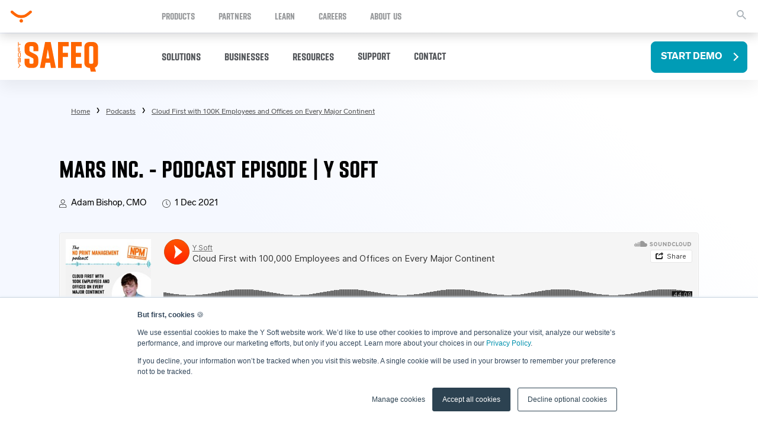

--- FILE ---
content_type: text/html; charset=UTF-8
request_url: https://www.ysoft.com/safeq/podcast/office-print-visionaries/mars-joe-saccente
body_size: 28453
content:
<!doctype html><html lang="en"><head>
    <meta charset="utf-8">
    <title>Mars Inc. - Podcast Episode | Y Soft</title>
    <link rel="shortcut icon" href="https://www.ysoft.com/hubfs/Y%20Soft%20favicon.ico">
    <meta name="description" content="In this episode, we chat with Joe Saccente, Site IT Services Analyst at Mars Inc. about how he migrated over Mars’s massive print infrastructure to the cloud.">
    
    
    
      
    
    
    
    
    
<!--     <link rel="stylesheet" href="https://unpkg.com/aos@next/dist/aos.css" /> -->
    
    <meta name="viewport" content="width=device-width, initial-scale=1">

    
    <meta property="og:description" content="In this episode, we chat with Joe Saccente, Site IT Services Analyst at Mars Inc. about how he migrated over Mars’s massive print infrastructure to the cloud.">
    <meta property="og:title" content="Mars Inc. - Podcast Episode | Y Soft">
    <meta name="twitter:description" content="In this episode, we chat with Joe Saccente, Site IT Services Analyst at Mars Inc. about how he migrated over Mars’s massive print infrastructure to the cloud.">
    <meta name="twitter:title" content="Mars Inc. - Podcast Episode | Y Soft">

    

    
    <style>
a.cta_button{-moz-box-sizing:content-box !important;-webkit-box-sizing:content-box !important;box-sizing:content-box !important;vertical-align:middle}.hs-breadcrumb-menu{list-style-type:none;margin:0px 0px 0px 0px;padding:0px 0px 0px 0px}.hs-breadcrumb-menu-item{float:left;padding:10px 0px 10px 10px}.hs-breadcrumb-menu-divider:before{content:'›';padding-left:10px}.hs-featured-image-link{border:0}.hs-featured-image{float:right;margin:0 0 20px 20px;max-width:50%}@media (max-width: 568px){.hs-featured-image{float:none;margin:0;width:100%;max-width:100%}}.hs-screen-reader-text{clip:rect(1px, 1px, 1px, 1px);height:1px;overflow:hidden;position:absolute !important;width:1px}
</style>

<link rel="stylesheet" href="https://www.ysoft.com/hubfs/hub_generated/template_assets/1/101084705496/1768812041857/template_main.min.css">
<link rel="stylesheet" href="https://www.ysoft.com/hubfs/hub_generated/template_assets/1/101084705495/1768812037084/template_blog.min.css">
<link rel="stylesheet" href="https://www.ysoft.com/hubfs/hub_generated/template_assets/1/101085159635/1768812040065/template_theme-overrides.min.css">
<link rel="stylesheet" href="https://www.ysoft.com/hubfs/hub_generated/template_assets/1/101085159636/1768812051073/template_slick.min.css">
<link rel="stylesheet" href="https://www.ysoft.com/hubfs/hub_generated/template_assets/1/101085164497/1768812041727/template_fancybox.min.css">
<link rel="stylesheet" href="https://www.ysoft.com/hubfs/hub_generated/module_assets/1/223923218648/1744335430287/module_Back_to_top.min.css">
<link rel="stylesheet" href="https://www.ysoft.com/hubfs/hub_generated/module_assets/1/100381419460/1744334932249/module_ysoft-navigation.min.css">
<link rel="stylesheet" href="https://www.ysoft.com/hubfs/hub_generated/module_assets/1/100381396923/1744334899599/module_header-search-input.min.css">
<link rel="stylesheet" href="https://www.ysoft.com/hubfs/hub_generated/module_assets/1/101085159670/1764024615300/module_navigation.min.css">
<link rel="stylesheet" href="https://www.ysoft.com/hubfs/hub_generated/module_assets/1/101085164528/1744335384417/module_podcast-hero.min.css">
<link rel="stylesheet" href="https://www.ysoft.com/hubfs/hub_generated/module_assets/1/101084705732/1744335330704/module_partner-logos.min.css">
<link rel="stylesheet" href="https://www.ysoft.com/hubfs/hub_generated/module_assets/1/101027835597/1744335107985/module_sidebar-menu.min.css">
<link rel="stylesheet" href="https://www.ysoft.com/hubfs/hub_generated/module_assets/1/45798017469/1744334714139/module_blog-cta-banner.min.css">
<link rel="stylesheet" href="https://www.ysoft.com/hubfs/hub_generated/module_assets/1/101084705736/1744335335064/module_social-sharing.min.css">
<link rel="stylesheet" href="https://www.ysoft.com/hubfs/hub_generated/module_assets/1/101085164531/1744335388064/module_related-podcasts.min.css">
<link rel="stylesheet" href="https://www.ysoft.com/hubfs/hub_generated/module_assets/1/101085164511/1744335372294/module_cta-banner.min.css">
<link rel="stylesheet" href="https://www.ysoft.com/hubfs/hub_generated/module_assets/1/101084705722/1744335325500/module_footer.min.css">
<link rel="stylesheet" href="https://www.ysoft.com/hubfs/hub_generated/module_assets/1/100381419459/1744334931386/module_ysoft-footer.min.css">
<style>
  @font-face {
    font-family: "Lato";
    font-weight: 700;
    font-style: normal;
    font-display: swap;
    src: url("/_hcms/googlefonts/Lato/700.woff2") format("woff2"), url("/_hcms/googlefonts/Lato/700.woff") format("woff");
  }
  @font-face {
    font-family: "Lato";
    font-weight: 400;
    font-style: normal;
    font-display: swap;
    src: url("/_hcms/googlefonts/Lato/regular.woff2") format("woff2"), url("/_hcms/googlefonts/Lato/regular.woff") format("woff");
  }
  @font-face {
    font-family: "Lato";
    font-weight: 700;
    font-style: normal;
    font-display: swap;
    src: url("/_hcms/googlefonts/Lato/700.woff2") format("woff2"), url("/_hcms/googlefonts/Lato/700.woff") format("woff");
  }
</style>

    <script src="https://www.ysoft.com/hubfs/hub_generated/template_assets/1/101084705725/1768812042731/template_jquery-3.6.0.min.js"></script>

    
<!--  Added by GoogleAnalytics integration -->
<script>
var _hsp = window._hsp = window._hsp || [];
_hsp.push(['addPrivacyConsentListener', function(consent) { if (consent.allowed || (consent.categories && consent.categories.analytics)) {
  (function(i,s,o,g,r,a,m){i['GoogleAnalyticsObject']=r;i[r]=i[r]||function(){
  (i[r].q=i[r].q||[]).push(arguments)},i[r].l=1*new Date();a=s.createElement(o),
  m=s.getElementsByTagName(o)[0];a.async=1;a.src=g;m.parentNode.insertBefore(a,m)
})(window,document,'script','//www.google-analytics.com/analytics.js','ga');
  ga('create','UA-113080-9','auto');
  ga('send','pageview');
}}]);
</script>

<!-- /Added by GoogleAnalytics integration -->

<!--  Added by GoogleAnalytics4 integration -->
<script>
var _hsp = window._hsp = window._hsp || [];
window.dataLayer = window.dataLayer || [];
function gtag(){dataLayer.push(arguments);}

var useGoogleConsentModeV2 = true;
var waitForUpdateMillis = 1000;


if (!window._hsGoogleConsentRunOnce) {
  window._hsGoogleConsentRunOnce = true;

  gtag('consent', 'default', {
    'ad_storage': 'denied',
    'analytics_storage': 'denied',
    'ad_user_data': 'denied',
    'ad_personalization': 'denied',
    'wait_for_update': waitForUpdateMillis
  });

  if (useGoogleConsentModeV2) {
    _hsp.push(['useGoogleConsentModeV2'])
  } else {
    _hsp.push(['addPrivacyConsentListener', function(consent){
      var hasAnalyticsConsent = consent && (consent.allowed || (consent.categories && consent.categories.analytics));
      var hasAdsConsent = consent && (consent.allowed || (consent.categories && consent.categories.advertisement));

      gtag('consent', 'update', {
        'ad_storage': hasAdsConsent ? 'granted' : 'denied',
        'analytics_storage': hasAnalyticsConsent ? 'granted' : 'denied',
        'ad_user_data': hasAdsConsent ? 'granted' : 'denied',
        'ad_personalization': hasAdsConsent ? 'granted' : 'denied'
      });
    }]);
  }
}

gtag('js', new Date());
gtag('set', 'developer_id.dZTQ1Zm', true);
gtag('config', 'G-337909366');
</script>
<script async src="https://www.googletagmanager.com/gtag/js?id=G-337909366"></script>

<!-- /Added by GoogleAnalytics4 integration -->

<!--  Added by GoogleTagManager integration -->
<script>
var _hsp = window._hsp = window._hsp || [];
window.dataLayer = window.dataLayer || [];
function gtag(){dataLayer.push(arguments);}

var useGoogleConsentModeV2 = true;
var waitForUpdateMillis = 1000;



var hsLoadGtm = function loadGtm() {
    if(window._hsGtmLoadOnce) {
      return;
    }

    if (useGoogleConsentModeV2) {

      gtag('set','developer_id.dZTQ1Zm',true);

      gtag('consent', 'default', {
      'ad_storage': 'denied',
      'analytics_storage': 'denied',
      'ad_user_data': 'denied',
      'ad_personalization': 'denied',
      'wait_for_update': waitForUpdateMillis
      });

      _hsp.push(['useGoogleConsentModeV2'])
    }

    (function(w,d,s,l,i){w[l]=w[l]||[];w[l].push({'gtm.start':
    new Date().getTime(),event:'gtm.js'});var f=d.getElementsByTagName(s)[0],
    j=d.createElement(s),dl=l!='dataLayer'?'&l='+l:'';j.async=true;j.src=
    'https://www.googletagmanager.com/gtm.js?id='+i+dl;f.parentNode.insertBefore(j,f);
    })(window,document,'script','dataLayer','GTM-5M2BW2J');

    window._hsGtmLoadOnce = true;
};

_hsp.push(['addPrivacyConsentListener', function(consent){
  if(consent.allowed || (consent.categories && consent.categories.analytics)){
    hsLoadGtm();
  }
}]);

</script>

<!-- /Added by GoogleTagManager integration -->


<!-- Google Tag Manager -->
<script>(function(w,d,s,l,i){w[l]=w[l]||[];w[l].push({'gtm.start':
new Date().getTime(),event:'gtm.js'});var f=d.getElementsByTagName(s)[0],
j=d.createElement(s),dl=l!='dataLayer'?'&l='+l:'';j.async=true;j.src=
'https://www.googletagmanager.com/gtm.js?id='+i+dl;f.parentNode.insertBefore(j,f);
})(window,document,'script','dataLayer','GTM-5M2BW2J');</script>
<!-- End Google Tag Manager -->

<!-- Hotjar Tracking Code for SAFEQ -->
<script>
    (function(h,o,t,j,a,r){
        h.hj=h.hj||function(){(h.hj.q=h.hj.q||[]).push(arguments)};
        h._hjSettings={hjid:3475540,hjsv:6};
        a=o.getElementsByTagName('head')[0];
        r=o.createElement('script');r.async=1;
        r.src=t+h._hjSettings.hjid+j+h._hjSettings.hjsv;
        a.appendChild(r);
    })(window,document,'https://static.hotjar.com/c/hotjar-','.js?sv=');
</script>

<!-- Start of HubSpot Embed Code -->
<script type="text/javascript" id="hs-script-loader" async defer src="//js-eu1.hs-scripts.com/25268869.js"></script>
<!-- End of HubSpot Embed Code -->
<link rel="amphtml" href="https://www.ysoft.com/safeq/podcast/office-print-visionaries/mars-joe-saccente?hs_amp=true">

<meta property="og:image" content="https://www.ysoft.com/hubfs/Joe%20Cover-2.png">
<meta property="og:image:width" content="1400">
<meta property="og:image:height" content="1400">

<meta name="twitter:image" content="https://www.ysoft.com/hubfs/Joe%20Cover-2.png">


<meta property="og:url" content="https://www.ysoft.com/safeq/podcast/office-print-visionaries/mars-joe-saccente">
<meta name="twitter:card" content="summary_large_image">

<link rel="canonical" href="https://www.ysoft.com/safeq/podcast/office-print-visionaries/mars-joe-saccente">

<meta property="og:type" content="article">
<link rel="alternate" type="application/rss+xml" href="https://www.ysoft.com/safeq/podcast/rss.xml">
<meta name="twitter:domain" content="www.ysoft.com">
<script src="//platform.linkedin.com/in.js" type="text/javascript">
    lang: en_US
</script>

<meta http-equiv="content-language" content="en">






  <meta name="generator" content="HubSpot"></head>
  <body>
<!--  Added by GoogleTagManager integration -->
<noscript><iframe src="https://www.googletagmanager.com/ns.html?id=GTM-5M2BW2J" height="0" width="0" style="display:none;visibility:hidden"></iframe></noscript>

<!-- /Added by GoogleTagManager integration -->

    <div class="body-wrapper   hs-content-id-47313241320 hs-blog-post hs-blog-id-45241288949">
      
        <div data-global-resource-path="Y SOFT MAIN - theme/templates/partials/header-ysoft.html"><!-- Search -->



           
         

<div class="ysoft-header">
  <div class="ysoft-header__container eop-header">

    <div class="ysoft-header--logo">
      <a href="/" style="border-width:0px;border:0px;">
        <svg class="microsite-logo" width="181" height="20" viewbox="0 0 181 20" fill="none" xmlns="http://www.w3.org/2000/svg">
<g clip-path="url(#clip0_2531_2804)">
<path class="y" d="M33.5729 0.000162926C33.0107 0.0246841 32.4748 0.245248 32.0581 0.623588C30.146 2.30838 28.5314 3.6351 27.2536 4.58183C26.1755 5.40246 25.0208 6.11721 23.8055 6.71616C22.9085 7.15837 21.9448 7.44952 20.953 7.57788C19.9402 7.69247 18.9215 7.74559 17.9022 7.73695C16.8624 7.74309 15.8232 7.68351 14.7909 7.55856C13.7792 7.41564 12.7962 7.11463 11.8779 6.66657C10.6561 6.0735 9.49706 5.35911 8.41818 4.53417C7.12045 3.58293 5.53548 2.27618 3.633 0.621012C3.41414 0.449524 3.17877 0.300232 2.93036 0.17534C2.68069 0.0563831 2.407 -0.00355436 2.13047 0.000162926C1.56632 0.000161276 1.02521 0.223913 0.625818 0.62234C0.226425 1.02077 0.00136431 1.56134 0 2.12548C0.00348098 2.45494 0.088443 2.77841 0.247309 3.06706C0.399149 3.35171 0.600686 3.6069 0.842398 3.82058C2.74423 5.47961 4.40842 6.8572 5.85428 7.9424C7.14615 8.91612 8.51444 9.78409 9.94583 10.5379C11.1428 11.1615 12.4196 11.6183 13.7405 11.8955C15.1122 12.1547 16.5057 12.2807 17.9016 12.2716C19.2429 12.2773 20.5812 12.1431 21.8946 11.871C23.2197 11.5774 24.5039 11.1233 25.7189 10.5185C27.1732 9.77928 28.5618 8.91745 29.8697 7.9424C31.3362 6.85785 32.9907 5.48026 34.8629 3.82058C35.1045 3.6045 35.3086 3.34987 35.467 3.06706C35.6261 2.77847 35.7113 2.45499 35.715 2.12548C35.709 1.56075 35.4809 1.02108 35.08 0.6233C34.6791 0.225524 34.1377 0.00165594 33.5729 0.000162926Z M17.9015 14.4956C17.5383 14.4887 17.1775 14.5549 16.8404 14.69C16.5034 14.8252 16.1968 15.0267 15.9391 15.2826C15.6792 15.538 15.4741 15.8437 15.3363 16.181C15.1984 16.5182 15.1307 16.88 15.1373 17.2443C15.1299 17.6074 15.1972 17.9681 15.3352 18.3041C15.4731 18.64 15.6787 18.944 15.9391 19.1971C16.1946 19.457 16.5004 19.6622 16.8377 19.8001C17.1751 19.9381 17.537 20.0059 17.9015 19.9995C18.2644 20.0067 18.6249 19.9392 18.9606 19.8012C19.2963 19.6631 19.6 19.4575 19.8529 19.1971C20.1138 18.9448 20.3191 18.6408 20.4555 18.3045C20.5919 17.9682 20.6565 17.6071 20.6451 17.2443C20.6557 16.8804 20.5908 16.5182 20.4544 16.1805C20.3181 15.8429 20.1133 15.5372 19.8529 15.2826C19.5978 15.0262 19.2933 14.8243 18.9579 14.689C18.6225 14.5537 18.2631 14.4879 17.9015 14.4956Z" fill="#FF6600" />
<path class="rest" d="M70.0296 8.99218C69.5097 8.46577 68.8891 8.04938 68.2049 7.76779C67.5207 7.4862 66.7868 7.34517 66.0469 7.35311H42.8552C42.6475 7.35365 42.4418 7.31313 42.2498 7.23389C42.0578 7.15464 41.8834 7.03822 41.7365 6.89133C41.5865 6.75224 41.4667 6.58365 41.3849 6.39615C41.303 6.20864 41.2607 6.00624 41.2606 5.80163C41.2547 5.59331 41.2942 5.38621 41.3764 5.19469C41.4586 5.00318 41.5815 4.83185 41.7365 4.6926C42.0375 4.40409 42.439 4.24402 42.8559 4.24628H68.3951C68.6617 4.25153 68.9267 4.20239 69.1737 4.10184C69.4208 4.0013 69.6447 3.85147 69.8319 3.6615C70.0169 3.47323 70.1628 3.2503 70.2614 3.0055C70.36 2.7607 70.4092 2.49885 70.4064 2.23496C70.4111 1.69915 70.2047 1.18301 69.8319 0.798119C69.6431 0.610636 69.4188 0.462781 69.172 0.363242C68.9253 0.263702 68.6611 0.214487 68.3951 0.218487H42.9447C42.1927 0.212314 41.4474 0.360719 40.755 0.654499C40.1014 0.942148 39.5068 1.34854 39.0013 1.85305C38.4885 2.35712 38.0809 2.95804 37.8021 3.62092C37.508 4.30989 37.3564 5.05124 37.3564 5.80034C37.3564 6.54944 37.508 7.29079 37.8021 7.97975C38.0796 8.64178 38.4875 9.24124 39.0013 9.74248C39.5031 10.2503 40.0987 10.6558 40.755 10.9365C41.4442 11.2421 42.191 11.3959 42.9447 11.3873H66.206C66.4107 11.3839 66.614 11.4225 66.8031 11.501C66.9922 11.5794 67.1632 11.696 67.3054 11.8433C67.4562 11.9908 67.5753 12.1675 67.6555 12.3626C67.7357 12.5578 67.7752 12.7672 67.7717 12.9781C67.7729 13.1805 67.7321 13.381 67.6519 13.5668C67.5716 13.7526 67.4536 13.9197 67.3054 14.0575C67.0083 14.3383 66.6148 14.4944 66.206 14.4935H40.6269C40.3621 14.4935 40.1 14.5457 39.8554 14.647C39.6109 14.7483 39.3886 14.8968 39.2015 15.0839C39.0143 15.2711 38.8658 15.4934 38.7645 15.7379C38.6632 15.9825 38.611 16.2446 38.611 16.5093C38.611 16.7741 38.6632 17.0362 38.7645 17.2808C38.8658 17.5253 39.0143 17.7476 39.2015 17.9348C39.3886 18.1219 39.6109 18.2704 39.8554 18.3717C40.1 18.473 40.3621 18.5252 40.6269 18.5252H66.0476C66.8073 18.5277 67.5606 18.3852 68.2669 18.1053C68.9259 17.8349 69.5251 17.4372 70.0303 16.9351C70.5364 16.4255 70.9427 15.8256 71.2282 15.1665C71.5244 14.4746 71.6763 13.7295 71.6745 12.9768C71.6746 12.2212 71.5228 11.4733 71.2282 10.7774C70.9528 10.107 70.5455 9.49878 70.0303 8.98896L70.0296 8.99218Z M106.536 3.32598C105.918 2.46463 105.141 1.72928 104.247 1.15944C103.329 0.577262 102.273 0.252082 101.186 0.217864H82.0586C80.9267 0.202536 79.8114 0.491702 78.8294 1.05511C77.8837 1.61201 77.0551 2.34739 76.3898 3.22036C75.7206 4.1053 75.205 5.09658 74.8648 6.15265C74.1715 8.2164 74.1648 10.4491 74.8454 12.517C75.1707 13.5536 75.6588 14.5319 76.2913 15.4152C76.91 16.2737 77.6863 17.0068 78.5789 17.5753C79.4968 18.1584 80.5533 18.4867 81.64 18.5265H100.76C101.894 18.5442 103.011 18.2511 103.99 17.6789C104.938 17.1283 105.766 16.3942 106.427 15.5195C107.107 14.6341 107.627 13.6365 107.963 12.5717C108.299 11.5352 108.469 10.4521 108.467 9.36252C108.474 8.29238 108.307 7.22823 107.972 6.2119C107.652 5.17832 107.167 4.20331 106.536 3.32469V3.32598ZM104.396 11.0222C104.271 11.6177 104.033 12.1834 103.692 12.6877C103.306 13.2193 102.805 13.6573 102.227 13.9693C101.505 14.3418 100.7 14.5227 99.8881 14.4948H82.939C82.1177 14.5271 81.3021 14.3461 80.5716 13.9693C80.0061 13.6541 79.5184 13.2161 79.1444 12.6877C78.7969 12.1861 78.5542 11.6197 78.4308 11.0222C78.3111 10.4769 78.2449 9.92129 78.2331 9.36316C78.2461 8.8047 78.3123 8.24875 78.4308 7.70284C78.5575 7.11015 78.8 6.54832 79.1444 6.0496C79.5174 5.5227 80.0052 5.08734 80.5709 4.77634C81.2994 4.39377 82.1163 4.2109 82.9384 4.2463H99.8881C100.701 4.21536 101.507 4.39812 102.227 4.77634C102.806 5.0839 103.307 5.51934 103.692 6.0496C104.03 6.55107 104.268 7.11213 104.396 7.70284C104.516 8.24822 104.579 8.80467 104.584 9.36316C104.581 9.9213 104.517 10.4774 104.396 11.0222Z M143.259 0.219104H119.225C118.093 0.204502 116.978 0.493619 115.996 1.05635C115.05 1.61104 114.222 2.3468 113.56 3.2216C112.893 4.10676 112.381 5.09784 112.044 6.15324C111.702 7.18921 111.525 8.27231 111.519 9.36311V16.5119C111.515 16.7774 111.564 17.041 111.665 17.2868C111.765 17.5326 111.914 17.7556 112.103 17.9423C112.385 18.2231 112.745 18.414 113.135 18.4909C113.526 18.5677 113.931 18.527 114.299 18.374C114.667 18.221 114.981 17.9624 115.202 17.631C115.423 17.2996 115.54 16.9102 115.54 16.5119V9.07587C115.57 8.53624 115.65 8.00051 115.778 7.47545C115.905 6.9106 116.137 6.37468 116.462 5.89563C116.819 5.39253 117.296 4.98565 117.848 4.71125C118.554 4.37007 119.334 4.21025 120.117 4.24625H143.259C143.524 4.25158 143.787 4.20242 144.033 4.10183C144.278 4.00125 144.5 3.85137 144.685 3.66147C144.873 3.47505 145.022 3.25268 145.122 3.0076C145.223 2.76252 145.273 2.49975 145.269 2.23493C145.272 1.96865 145.222 1.70445 145.122 1.45776C145.022 1.21106 144.873 0.986812 144.685 0.798091C144.498 0.610944 144.276 0.463213 144.031 0.363649C143.786 0.264085 143.523 0.215358 143.259 0.219104Z M142.29 7.35237H120.574C120.174 7.35099 119.783 7.46842 119.451 7.68974C119.118 7.91105 118.859 8.22625 118.706 8.59526C118.553 8.96427 118.514 9.37042 118.592 9.76207C118.671 10.1537 118.864 10.5132 119.147 10.7947C119.332 10.9859 119.554 11.1372 119.799 11.2395C120.044 11.3417 120.308 11.3926 120.574 11.3892H142.29C142.556 11.3944 142.82 11.3443 143.065 11.2419C143.311 11.1396 143.532 10.9873 143.716 10.7947C143.907 10.6095 144.059 10.3877 144.162 10.1426C144.266 9.89748 144.32 9.63403 144.32 9.36788C144.32 9.10172 144.266 8.83827 144.162 8.59317C144.059 8.34806 143.907 8.12629 143.716 7.94102C143.532 7.74858 143.311 7.59675 143.065 7.49535C142.82 7.39395 142.555 7.34524 142.29 7.35237Z M180.87 3.59642C181.047 3.41764 181.185 3.20502 181.277 2.97137C181.369 2.73772 181.413 2.48786 181.406 2.23686C181.412 1.97071 181.365 1.70596 181.266 1.45873C181.167 1.21149 181.019 0.986935 180.831 0.798728C180.643 0.612432 180.42 0.465275 180.175 0.365779C179.93 0.266283 179.667 0.216426 179.403 0.219096H150.509C150.379 0.219202 150.25 0.231276 150.122 0.255162H150.108C149.988 0.27872 149.87 0.313654 149.756 0.359496L149.735 0.367868C149.623 0.415229 149.515 0.473015 149.413 0.540469L149.402 0.547554C149.294 0.620273 149.192 0.703078 149.1 0.794864C149.03 0.867554 148.966 0.944564 148.906 1.02543C148.642 1.37143 148.501 1.79623 148.507 2.23171C148.507 2.76549 148.719 3.27737 149.097 3.65487C149.474 4.03238 149.986 4.24462 150.52 4.24496H164.266C163.831 5.032 163.499 5.87188 163.279 6.74381C163.055 7.59718 162.941 8.47571 162.94 9.35795V16.5067C162.933 16.9785 163.098 17.4366 163.405 17.7948C163.448 17.8476 163.496 17.8989 163.547 17.9487C163.732 18.1393 163.954 18.2897 164.2 18.3905C164.446 18.4914 164.709 18.5405 164.975 18.5348C165.237 18.5395 165.498 18.4898 165.74 18.389C165.982 18.2881 166.201 18.1382 166.382 17.9487C166.575 17.7641 166.727 17.5418 166.829 17.2957C166.931 17.0495 166.982 16.7849 166.977 16.5183V9.37019C166.983 8.83531 167.043 8.30239 167.156 7.77942C167.265 7.19927 167.476 6.64316 167.78 6.13713C168.103 5.61906 168.541 5.18177 169.059 4.85872C169.685 4.4792 170.399 4.26922 171.131 4.24947H179.568C180.071 4.20497 180.539 3.97113 180.877 3.59513L180.87 3.59642Z" fill="#FF6600" />
</g>
<defs>
<clippath id="clip0_2531_2804">
<rect width="181" height="20" fill="white" />
</clippath>
</defs>
</svg>
        
      </a>
    </div>
    <div class="ysoft-nav">
  <ul class="ysoft-nav__main-menu">
    
    <li class="ysoft-nav__main-menu--link has-child">
        
        <p class="ysoft-nav__main-menu--link-text">Products</p>
      
        

        <div class="ysoft-nav__sub-menu">
            <ul class="ysoft-nav__sub-menu--group">
              
                <li class="ysoft-nav__sub-menu--link no-arrow with-icon color-ysoft">
                  
                  <a href="https://www.ysoft.com/safeq">
                    
                    <div class="subitem-icon">
                      <svg width="60" height="60" viewbox="0 0 60 60" fill="none" xmlns="http://www.w3.org/2000/svg"><g clip-path="url(#clip0_605_145)"><path d="M30 1.54C35.6289 1.54 41.1313 3.20915 45.8115 6.33637C50.4918 9.4636 54.1396 13.9084 56.2936 19.1088C58.4477 24.3092 59.0113 30.0316 57.9132 35.5523C56.815 41.073 54.1045 46.1441 50.1243 50.1243C46.1441 54.1045 41.073 56.815 35.5523 57.9132C30.0316 59.0113 24.3092 58.4477 19.1088 56.2936C13.9085 54.1395 9.46361 50.4917 6.33639 45.8115C3.20916 41.1313 1.54001 35.6289 1.54001 30C1.5506 22.4552 4.55245 15.2224 9.88744 9.88743C15.2224 4.55243 22.4552 1.55058 30 1.54ZM30 0C24.0666 0 18.2664 1.75947 13.3329 5.05591C8.39943 8.35235 4.55426 13.0377 2.28363 18.5195C0.0129986 24.0013 -0.581102 30.0333 0.576455 35.8527C1.73401 41.6721 4.59123 47.0176 8.78681 51.2132C12.9824 55.4088 18.3279 58.266 24.1473 59.4236C29.9667 60.5811 35.9987 59.987 41.4805 57.7164C46.9623 55.4458 51.6477 51.6006 54.9441 46.6671C58.2405 41.7336 60 35.9334 60 30C60 22.0435 56.8393 14.4129 51.2132 8.7868C45.5871 3.16071 37.9565 0 30 0Z" fill="#848484"></path><path d="M30.7722 23.091C30.9926 23.091 31.2079 23.0257 31.3911 22.9033C31.5743 22.7809 31.7171 22.6069 31.8014 22.4033C31.8857 22.1998 31.9078 21.9758 31.8648 21.7597C31.8218 21.5436 31.7157 21.3451 31.5599 21.1893C31.4042 21.0335 31.2056 20.9274 30.9895 20.8844C30.7734 20.8414 30.5495 20.8635 30.3459 20.9478C30.1423 21.0321 29.9684 21.1749 29.846 21.3581C29.7236 21.5413 29.6582 21.7567 29.6582 21.977C29.6576 22.1235 29.6859 22.2686 29.7417 22.4041C29.7974 22.5396 29.8794 22.6626 29.983 22.7662C30.0866 22.8698 30.2097 22.9518 30.3451 23.0076C30.4806 23.0633 30.6258 23.0917 30.7722 23.091Z" fill="#848484"></path><path d="M30.7722 26.257C30.9926 26.257 31.2079 26.1917 31.3911 26.0692C31.5743 25.9468 31.7171 25.7729 31.8014 25.5693C31.8857 25.3657 31.9078 25.1418 31.8648 24.9257C31.8218 24.7096 31.7157 24.5111 31.5599 24.3553C31.4042 24.1995 31.2056 24.0934 30.9895 24.0504C30.7734 24.0074 30.5495 24.0295 30.3459 24.1138C30.1423 24.1981 29.9684 24.3409 29.846 24.5241C29.7236 24.7073 29.6582 24.9227 29.6582 25.143C29.6576 25.2895 29.6859 25.4346 29.7417 25.5701C29.7974 25.7055 29.8794 25.8286 29.983 25.9322C30.0866 26.0358 30.2097 26.1178 30.3451 26.1735C30.4806 26.2293 30.6258 26.2577 30.7722 26.257Z" fill="#848484"></path><path d="M33.6306 23.091C33.851 23.091 34.0663 23.0257 34.2495 22.9033C34.4327 22.7809 34.5755 22.6069 34.6598 22.4033C34.7441 22.1998 34.7662 21.9758 34.7232 21.7597C34.6802 21.5436 34.5741 21.3451 34.4183 21.1893C34.2625 21.0335 34.064 20.9274 33.8479 20.8844C33.6318 20.8414 33.4079 20.8635 33.2043 20.9478C33.0007 21.0321 32.8268 21.1749 32.7044 21.3581C32.5819 21.5413 32.5166 21.7567 32.5166 21.977C32.516 22.1235 32.5443 22.2686 32.6001 22.4041C32.6558 22.5396 32.7378 22.6626 32.8414 22.7662C32.945 22.8698 33.0681 22.9518 33.2035 23.0076C33.339 23.0633 33.4841 23.0917 33.6306 23.091Z" fill="#848484"></path><path d="M33.6306 26.257C33.851 26.257 34.0663 26.1917 34.2495 26.0692C34.4327 25.9468 34.5755 25.7729 34.6598 25.5693C34.7441 25.3657 34.7662 25.1418 34.7232 24.9257C34.6802 24.7096 34.5741 24.5111 34.4183 24.3553C34.2625 24.1995 34.064 24.0934 33.8479 24.0504C33.6318 24.0074 33.4079 24.0295 33.2043 24.1138C33.0007 24.1981 32.8268 24.3409 32.7044 24.5241C32.5819 24.7073 32.5166 24.9227 32.5166 25.143C32.516 25.2895 32.5443 25.4346 32.6001 25.5701C32.6558 25.7055 32.7378 25.8286 32.8414 25.9322C32.945 26.0358 33.0681 26.1178 33.2035 26.1735C33.339 26.2293 33.4841 26.2577 33.6306 26.257Z" fill="#848484"></path><path d="M37.1164 25.156V22.216L43.7484 20.184L43.2844 18.668L37.1164 20.556V16.43H23.6344V14.047H31.5664V12.456H18.7354C18.3357 12.4559 17.94 12.5345 17.5707 12.6874C17.2015 12.8402 16.866 13.0644 16.5834 13.347C16.3008 13.6296 16.0766 13.9651 15.9238 14.3343C15.7709 14.7036 15.6923 15.0993 15.6924 15.499V43.534C15.6923 43.9336 15.7709 44.3294 15.9238 44.6987C16.0766 45.0679 16.3008 45.4034 16.5834 45.686C16.866 45.9686 17.2015 46.1927 17.5707 46.3456C17.94 46.4985 18.3357 46.5771 18.7354 46.577H19.6634V47.804C19.6642 48.3189 19.8684 48.8127 20.2316 49.1777C20.5947 49.5428 21.0875 49.7496 21.6024 49.753H24.0574C24.5738 49.7514 25.0686 49.5456 25.4338 49.1804C25.799 48.8152 26.0048 48.3204 26.0064 47.804V46.577H35.5264V47.804C35.5272 48.3189 35.7314 48.8127 36.0946 49.1777C36.4577 49.5428 36.9505 49.7496 37.4654 49.753H39.9204C40.4358 49.7511 40.9294 49.5449 41.293 49.1795C41.6565 48.8141 41.8602 48.3194 41.8594 47.804V46.577H41.9934C42.393 46.5771 42.7888 46.4985 43.1581 46.3456C43.5273 46.1927 43.8628 45.9686 44.1454 45.686C44.428 45.4034 44.6521 45.0679 44.805 44.6987C44.9579 44.3294 45.0365 43.9336 45.0364 43.534V25.156H37.1164ZM35.5384 35.456H17.2804V32.279H35.5374L35.5384 35.456ZM35.5384 37.044V40.221H17.2804V37.046L35.5384 37.044ZM18.7384 14.032H22.0494V18.003H35.5414V30.69H17.2804V15.499C17.2796 15.1119 17.4323 14.7404 17.7051 14.4657C17.9778 14.1911 18.3483 14.0358 18.7354 14.034L18.7384 14.032ZM24.4324 47.802C24.4313 47.8974 24.393 47.9886 24.3255 48.0561C24.258 48.1236 24.1668 48.162 24.0714 48.163H21.6164C21.521 48.162 21.4298 48.1236 21.3623 48.0561C21.2948 47.9886 21.2564 47.8974 21.2554 47.802V46.575H24.4324V47.802ZM26.0104 44.986H18.7384C18.5474 44.9861 18.3583 44.9486 18.1818 44.8756C18.0053 44.8026 17.845 44.6955 17.71 44.5604C17.5749 44.4254 17.4678 44.265 17.3948 44.0886C17.3218 43.9121 17.2842 43.723 17.2844 43.532V41.809H35.5414V44.986H26.0104ZM40.2964 47.802C40.2953 47.8974 40.257 47.9886 40.1895 48.0561C40.122 48.1236 40.0308 48.162 39.9354 48.163H37.4804C37.385 48.162 37.2937 48.1236 37.2263 48.0561C37.1588 47.9886 37.1204 47.8974 37.1194 47.802V46.575H40.2924L40.2964 47.802ZM43.4734 43.532C43.4735 43.723 43.436 43.9121 43.363 44.0886C43.29 44.265 43.1828 44.4254 43.0478 44.5604C42.9128 44.6955 42.7524 44.8026 42.576 44.8756C42.3995 44.9486 42.2104 44.9861 42.0194 44.986H37.1194V26.732H43.4634V43.532H43.4734Z" fill="#848484"></path><path d="M28.3891 20.388H19.6631V26.732H28.3891V20.388ZM26.8011 25.153H21.2411V21.976H26.8011V25.153Z" fill="#848484"></path></g><defs><clippath id="clip0_605_145"><rect width="60" height="60" fill="white"></rect></clippath></defs></svg>
                    </div>
                    
                    <div class="subitem-text">
                      Safeq
                      <span>Printing and scanning platform</span>
                    </div>
                  </a>

                </li>
              
                <li class="ysoft-nav__sub-menu--link no-arrow with-icon color-ysoft">
                  
                  <a href="https://www.ysoft.com/hardware">
                    
                    <div class="subitem-icon">
                      <svg width="60" height="61" viewbox="0 0 60 61" fill="none" xmlns="http://www.w3.org/2000/svg"><g clip-path="url(#clip0_25_1905)"><path d="M30 2.04C35.6289 2.04 41.1313 3.70915 45.8115 6.83637C50.4918 9.9636 54.1396 14.4084 56.2936 19.6088C58.4477 24.8092 59.0113 30.5316 57.9132 36.0523C56.815 41.573 54.1045 46.6441 50.1243 50.6243C46.1441 54.6045 41.073 57.315 35.5523 58.4132C30.0316 59.5113 24.3092 58.9477 19.1088 56.7936C13.9085 54.6395 9.46361 50.9917 6.33639 46.3115C3.20916 41.6313 1.54001 36.1289 1.54001 30.5C1.5506 22.9552 4.55245 15.7224 9.88744 10.3874C15.2224 5.05243 22.4552 2.05058 30 2.04ZM30 0.5C24.0666 0.5 18.2664 2.25947 13.3329 5.55591C8.39943 8.85235 4.55426 13.5377 2.28363 19.0195C0.0129986 24.5013 -0.581102 30.5333 0.576455 36.3527C1.73401 42.1721 4.59123 47.5176 8.78681 51.7132C12.9824 55.9088 18.3279 58.766 24.1473 59.9236C29.9667 61.0811 35.9987 60.487 41.4805 58.2164C46.9623 55.9458 51.6477 52.1006 54.9441 47.1671C58.2405 42.2336 60 36.4334 60 30.5C60 22.5435 56.8393 14.9129 51.2132 9.2868C45.5871 3.66071 37.9565 0.5 30 0.5Z" fill="#848484"></path><path d="M36.5473 37.4561H23.4473C23.0379 37.4559 22.6453 37.2931 22.3559 37.0036C22.0664 36.7141 21.9036 36.3215 21.9033 35.9121V22.1431C21.9036 21.7337 22.0664 21.3411 22.3559 21.0516C22.6453 20.7621 23.0379 20.5994 23.4473 20.5991H36.5543C36.9637 20.5994 37.3563 20.7621 37.6458 21.0516C37.9353 21.3411 38.0981 21.7337 38.0983 22.1431V35.9121C38.0941 36.3215 37.9292 36.7129 37.639 37.0017C37.3488 37.2906 36.9567 37.4538 36.5473 37.4561ZM23.4473 22.1431V35.9121H36.5543V22.1431H23.4473Z" fill="#848484"></path><path d="M27.3314 28.7992C27.2305 28.7993 27.1305 28.7794 27.0373 28.7405C26.9442 28.7017 26.8597 28.6446 26.7887 28.5728C26.7178 28.5009 26.6619 28.4157 26.6243 28.322C26.5866 28.2284 26.568 28.1281 26.5694 28.0272V21.3682C26.5694 21.1634 26.6508 20.9671 26.7956 20.8223C26.9403 20.6775 27.1367 20.5962 27.3414 20.5962H32.6694C32.8742 20.5962 33.0705 20.6775 33.2153 20.8223C33.3601 20.9671 33.4414 21.1634 33.4414 21.3682V28.0272C33.4428 28.1698 33.4043 28.3099 33.3303 28.4318C33.2564 28.5538 33.1498 28.6526 33.0227 28.7172C32.8956 28.7819 32.753 28.8098 32.6109 28.7977C32.4688 28.7857 32.3329 28.7343 32.2184 28.6492L29.9994 26.9992L27.7934 28.6542C27.6576 28.7481 27.4966 28.7987 27.3314 28.7992ZM28.1034 22.1402V26.4822L29.5374 25.4092C29.6714 25.3114 29.833 25.2587 29.9989 25.2587C30.1648 25.2587 30.3264 25.3114 30.4604 25.4092L31.8944 26.4822V22.1402H28.1034Z" fill="#848484"></path><path d="M27.3326 32.6922H24.6656C24.4608 32.6922 24.2645 32.6109 24.1197 32.4661C23.9749 32.3213 23.8936 32.1249 23.8936 31.9202C23.8936 31.7154 23.9749 31.5191 24.1197 31.3743C24.2645 31.2296 24.4608 31.1482 24.6656 31.1482H27.3326C27.5373 31.1482 27.7337 31.2296 27.8784 31.3743C28.0232 31.5191 28.1046 31.7154 28.1046 31.9202C28.1046 32.1249 28.0232 32.3213 27.8784 32.4661C27.7337 32.6109 27.5373 32.6922 27.3326 32.6922Z" fill="#848484"></path><path d="M30.6617 34.688H24.6617C24.4569 34.688 24.2605 34.6067 24.1158 34.4619C23.971 34.3171 23.8896 34.1208 23.8896 33.916C23.8896 33.7113 23.971 33.5149 24.1158 33.3701C24.2605 33.2254 24.4569 33.144 24.6617 33.144H30.6617C30.8664 33.144 31.0628 33.2254 31.2075 33.3701C31.3523 33.5149 31.4337 33.7113 31.4337 33.916C31.4337 34.1208 31.3523 34.3171 31.2075 34.4619C31.0628 34.6067 30.8664 34.688 30.6617 34.688Z" fill="#848484"></path><path d="M45.744 23.0461L44.621 22.4341C44.6729 22.0721 44.6997 21.7069 44.701 21.3411C44.7008 20.9853 44.6741 20.63 44.621 20.2781L45.734 19.6361C46.086 19.4297 46.3425 19.0929 46.4477 18.6986C46.5529 18.3043 46.4984 17.8845 46.296 17.5301L45.143 15.5241C45.0424 15.3482 44.9081 15.1938 44.7477 15.0698C44.5874 14.9458 44.4042 14.8546 44.2086 14.8015C44.013 14.7484 43.8088 14.7343 43.6078 14.7602C43.4068 14.786 43.2128 14.8513 43.037 14.9521L41.894 15.5741C41.3385 15.1413 40.7239 14.7901 40.069 14.5311V13.2471C40.0687 12.8377 39.906 12.4451 39.6165 12.1556C39.327 11.8661 38.9344 11.7034 38.525 11.7031H36.209C35.7996 11.7034 35.407 11.8661 35.1175 12.1556C34.828 12.4451 34.6653 12.8377 34.665 13.2471L34.635 14.5411C33.9826 14.8032 33.3713 15.1578 32.82 15.5941L31.697 14.9521C31.5212 14.8513 31.3272 14.786 31.1262 14.7602C30.9252 14.7343 30.721 14.7484 30.5254 14.8015C30.3298 14.8546 30.1466 14.9458 29.9863 15.0698C29.826 15.1938 29.6916 15.3482 29.591 15.5241L28.428 17.5301C28.2261 17.8846 28.1719 18.3043 28.2771 18.6984C28.3823 19.0925 28.6384 19.4294 28.99 19.6361L30.113 20.2481C30.0693 20.564 30.046 20.8823 30.043 21.2011H31.587C31.597 20.9501 31.607 20.7101 31.637 20.4691C31.6784 20.1676 31.629 19.8606 31.495 19.5874C31.3611 19.3141 31.1487 19.087 30.885 18.9351L29.772 18.2931L30.925 16.2771L32.048 16.9191C32.3197 17.0722 32.631 17.1407 32.9419 17.1157C33.2528 17.0908 33.5492 16.9736 33.793 16.7791C34.226 16.4439 34.7014 16.1675 35.207 15.9571C35.4967 15.8444 35.746 15.6476 35.923 15.3921C36.1 15.1366 36.1964 14.8339 36.2 14.5231V13.2391H38.516V14.5231C38.5182 14.8343 38.6142 15.1375 38.7913 15.3933C38.9684 15.6491 39.2185 15.8456 39.509 15.9571C40.0176 16.1614 40.4939 16.4382 40.923 16.7791C41.1659 16.9756 41.4625 17.0941 41.7739 17.1191C42.0852 17.144 42.3969 17.0743 42.668 16.9191L43.791 16.2771L44.954 18.2831L43.841 18.9251C43.5773 19.077 43.3649 19.3041 43.2309 19.5774C43.097 19.8506 43.0476 20.1576 43.089 20.4591C43.1693 21.0313 43.1693 21.6119 43.089 22.1841C43.0476 22.4856 43.097 22.7926 43.2309 23.0659C43.3649 23.3391 43.5773 23.5662 43.841 23.7181L44.954 24.3601L43.791 26.3761L42.668 25.7341C42.3963 25.581 42.085 25.5126 41.7741 25.5375C41.4632 25.5625 41.1669 25.6797 40.923 25.8741C40.49 26.2093 40.0145 26.4857 39.509 26.6961C39.2193 26.8088 38.97 27.0056 38.793 27.2611C38.6161 27.5167 38.5196 27.8193 38.516 28.1301V29.4141H37.359V30.9581H38.512C38.9214 30.9579 39.314 30.7951 39.6035 30.5056C39.893 30.2161 40.0557 29.8235 40.056 29.4141L40.086 28.1201C40.7384 27.8581 41.3497 27.5034 41.901 27.0671L43.024 27.7091C43.3782 27.9123 43.7983 27.9673 44.1928 27.862C44.5873 27.7567 44.9242 27.4998 45.13 27.1471L46.293 25.1311C46.3972 24.9588 46.4657 24.7673 46.4943 24.568C46.523 24.3687 46.5112 24.1656 46.4597 23.971C46.4082 23.7763 46.318 23.594 46.1945 23.435C46.071 23.2759 45.9168 23.1433 45.741 23.0451L45.744 23.0461Z" fill="#848484"></path><path d="M37.3801 17.49C36.3827 17.4918 35.4249 17.8805 34.7084 18.5744C33.992 19.2683 33.5727 20.2132 33.5391 21.21H35.0831C35.1119 20.7604 35.2717 20.329 35.5428 19.9691C35.8138 19.6092 36.1842 19.3364 36.6083 19.1844C37.0324 19.0324 37.4918 19.0078 37.9297 19.1136C38.3677 19.2195 38.7651 19.4511 39.073 19.7801C39.3809 20.109 39.5859 20.5208 39.6626 20.9648C39.7393 21.4087 39.6845 21.8655 39.5049 22.2787C39.3252 22.6918 39.0286 23.0435 38.6516 23.2901C38.2746 23.5368 37.8336 23.6678 37.3831 23.667V25.201C38.4058 25.201 39.3865 24.7948 40.1097 24.0716C40.8328 23.3485 41.2391 22.3677 41.2391 21.345C41.2391 20.3223 40.8328 19.3415 40.1097 18.6184C39.3865 17.8953 38.4058 17.489 37.3831 17.489L37.3801 17.49Z" fill="#848484"></path><path d="M44.6605 43.6341H15.3385C14.8315 43.6341 14.3294 43.5342 13.861 43.3402C13.3926 43.1462 12.9669 42.8618 12.6084 42.5033C12.2499 42.1447 11.9655 41.7191 11.7714 41.2507C11.5774 40.7822 11.4775 40.2802 11.4775 39.7731C11.4775 39.2661 11.5774 38.764 11.7714 38.2956C11.9655 37.8272 12.2499 37.4015 12.6084 37.043C12.9669 36.6844 13.3926 36.4001 13.861 36.206C14.3294 36.012 14.8315 35.9121 15.3385 35.9121H44.6505C45.6745 35.9108 46.6571 36.3163 47.3821 37.0395C48.1072 37.7626 48.5152 38.7441 48.5165 39.7681C48.5179 40.7921 48.1123 41.7747 47.3892 42.4997C46.6661 43.2247 45.6845 43.6328 44.6605 43.6341ZM15.3385 37.4571C14.7242 37.4571 14.135 37.7012 13.7005 38.1356C13.2661 38.5701 13.022 39.1593 13.022 39.7736C13.022 40.388 13.2661 40.9772 13.7005 41.4116C14.135 41.8461 14.7242 42.0901 15.3385 42.0901H44.6505C45.2649 42.0901 45.8541 41.8461 46.2885 41.4116C46.723 40.9772 46.967 40.388 46.967 39.7736C46.967 39.1593 46.723 38.5701 46.2885 38.1356C45.8541 37.7012 45.2649 37.4571 44.6505 37.4571H15.3385Z" fill="#848484"></path><path d="M18.7874 41.256C19.6236 41.256 20.3014 40.5782 20.3014 39.742C20.3014 38.9059 19.6236 38.228 18.7874 38.228C17.9513 38.228 17.2734 38.9059 17.2734 39.742C17.2734 40.5782 17.9513 41.256 18.7874 41.256Z" fill="#848484"></path><path d="M24.3939 41.256C25.23 41.256 25.9079 40.5782 25.9079 39.742C25.9079 38.9059 25.23 38.228 24.3939 38.228C23.5577 38.228 22.8799 38.9059 22.8799 39.742C22.8799 40.5782 23.5577 41.256 24.3939 41.256Z" fill="#848484"></path><path d="M29.9994 41.256C30.8355 41.256 31.5134 40.5782 31.5134 39.742C31.5134 38.9059 30.8355 38.228 29.9994 38.228C29.1632 38.228 28.4854 38.9059 28.4854 39.742C28.4854 40.5782 29.1632 41.256 29.9994 41.256Z" fill="#848484"></path><path d="M35.6048 41.256C36.441 41.256 37.1188 40.5782 37.1188 39.742C37.1188 38.9059 36.441 38.228 35.6048 38.228C34.7687 38.228 34.0908 38.9059 34.0908 39.742C34.0908 40.5782 34.7687 41.256 35.6048 41.256Z" fill="#848484"></path><path d="M41.2103 41.256C42.0464 41.256 42.7243 40.5782 42.7243 39.742C42.7243 38.9059 42.0464 38.228 41.2103 38.228C40.3741 38.228 39.6963 38.9059 39.6963 39.742C39.6963 40.5782 40.3741 41.256 41.2103 41.256Z" fill="#848484"></path></g><defs><clippath id="clip0_25_1905"><rect width="60" height="60" fill="white" transform="translate(0 0.5)"></rect></clippath></defs></svg>
                    </div>
                    
                    <div class="subitem-text">
                      Hardware
                      <span>Card readers, edge devices, and manufacturing</span>
                    </div>
                  </a>

                </li>
              
                <li class="ysoft-nav__sub-menu--link no-arrow with-icon color-clerbo">
                  
                  <a href="https://www.ysoft.com/clerbo">
                    
                    <div class="subitem-icon">
                      <svg width="60" height="60" viewbox="0 0 60 60" fill="none" xmlns="http://www.w3.org/2000/svg"><g clip-path="url(#clip0_605_176)"><path d="M30 1.54C35.6289 1.54 41.1313 3.20915 45.8115 6.33637C50.4918 9.4636 54.1396 13.9084 56.2936 19.1088C58.4477 24.3092 59.0113 30.0316 57.9132 35.5523C56.815 41.073 54.1045 46.1441 50.1243 50.1243C46.1441 54.1045 41.073 56.815 35.5523 57.9132C30.0316 59.0113 24.3092 58.4477 19.1088 56.2936C13.9085 54.1395 9.46361 50.4917 6.33639 45.8115C3.20916 41.1313 1.54001 35.6289 1.54001 30C1.5506 22.4552 4.55245 15.2224 9.88744 9.88743C15.2224 4.55243 22.4552 1.55058 30 1.54ZM30 0C24.0666 0 18.2664 1.75947 13.3329 5.05591C8.39943 8.35235 4.55426 13.0377 2.28363 18.5195C0.0129986 24.0013 -0.581102 30.0333 0.576455 35.8527C1.73401 41.6721 4.59123 47.0176 8.78681 51.2132C12.9824 55.4088 18.3279 58.266 24.1473 59.4236C29.9667 60.5811 35.9987 59.987 41.4805 57.7164C46.9623 55.4458 51.6477 51.6006 54.9441 46.6671C58.2405 41.7336 60 35.9334 60 30C60 22.0435 56.8393 14.4129 51.2132 8.7868C45.5871 3.16071 37.9565 0 30 0Z" fill="#848484"></path><path d="M39.7759 44.22L38.6869 43.131L36.0599 45.768L34.7919 44.5L33.7129 45.589L36.0599 47.936L39.7759 44.22Z" fill="#848484"></path><path d="M29.8292 29.159C30.811 29.159 31.7707 28.8679 32.5871 28.3224C33.4034 27.777 34.0397 27.0017 34.4154 26.0946C34.7911 25.1876 34.8894 24.1895 34.6978 23.2266C34.5063 22.2637 34.0335 21.3792 33.3393 20.6849C32.6451 19.9907 31.7606 19.5179 30.7977 19.3264C29.8347 19.1349 28.8366 19.2331 27.9296 19.6089C27.0225 19.9846 26.2473 20.6208 25.7018 21.4372C25.1564 22.2535 24.8652 23.2132 24.8652 24.195C24.8668 25.5111 25.3903 26.7727 26.3209 27.7033C27.2515 28.6339 28.5132 29.1574 29.8292 29.159ZM29.8292 20.77C30.5068 20.77 31.1692 20.9709 31.7326 21.3474C32.296 21.7238 32.7351 22.2589 32.9944 22.8849C33.2538 23.511 33.3216 24.1998 33.1894 24.8644C33.0572 25.529 32.7309 26.1394 32.2518 26.6185C31.7726 27.0977 31.1622 27.424 30.4976 27.5562C29.833 27.6884 29.1442 27.6205 28.5182 27.3612C27.8921 27.1019 27.3571 26.6628 26.9806 26.0994C26.6042 25.536 26.4032 24.8736 26.4032 24.196C26.4043 23.2876 26.7655 22.4167 27.4078 21.7743C28.05 21.1318 28.9208 20.7703 29.8292 20.769V20.77Z" fill="#848484"></path><path d="M22.9179 45.728V35.481C22.9187 34.5302 23.2968 33.6185 23.9691 32.9462C24.6414 32.2739 25.5531 31.8958 26.5039 31.895H33.1659C34.1167 31.8958 35.0284 32.2739 35.7007 32.9462C36.373 33.6185 36.7511 34.5302 36.7519 35.481V39.636C37.2715 39.6393 37.7884 39.7099 38.2899 39.846V35.471C38.2888 34.1124 37.7486 32.8097 36.7879 31.849C35.8272 30.8883 34.5245 30.3481 33.1659 30.347H26.5039C25.1452 30.3481 23.8425 30.8883 22.8818 31.849C21.9211 32.8097 21.3809 34.1124 21.3799 35.471V47.256H31.2979C31.1263 46.7599 31.0253 46.2422 30.9979 45.718L22.9179 45.728Z" fill="#848484"></path><path d="M38.2785 39.846C37.7782 39.7044 37.2605 39.6337 36.7405 39.636C35.2127 39.6381 33.7481 40.246 32.6678 41.3263C31.5875 42.4066 30.9797 43.8712 30.9775 45.399C30.9775 45.509 30.9875 45.619 30.9975 45.729C31.025 46.2532 31.1259 46.7709 31.2975 47.267C31.6197 48.2054 32.1789 49.0447 32.9208 49.7034C33.6628 50.3622 34.5623 50.8181 35.5323 51.0269C36.5022 51.2357 37.5097 51.1905 38.457 50.8954C39.4043 50.6004 40.2593 50.0656 40.9391 49.3429C41.6189 48.6202 42.1006 47.7342 42.3372 46.7706C42.5739 45.8071 42.5576 44.7987 42.2899 43.8433C42.0223 42.8879 41.5123 42.0179 40.8095 41.3175C40.1067 40.6172 39.2349 40.1103 38.2785 39.846ZM36.7405 49.614C35.6777 49.6132 34.6545 49.2109 33.8756 48.4877C33.0968 47.7645 32.62 46.7738 32.5405 45.714C32.5305 45.604 32.5205 45.494 32.5205 45.384C32.5227 44.2641 32.9685 43.1907 33.7603 42.3988C34.5522 41.6069 35.6256 41.1611 36.7455 41.159C37.2714 41.1626 37.7924 41.2608 38.2835 41.449C39.2007 41.8075 39.9637 42.4752 40.4409 43.3365C40.9182 44.1979 41.0795 45.1989 40.8971 46.1666C40.7147 47.1342 40.2001 48.0078 39.442 48.6363C38.684 49.2649 37.7302 49.6089 36.7455 49.609L36.7405 49.614Z" fill="#848484"></path><path d="M27.0628 16.989L27.5418 13.843L25.2148 11.666L28.3508 11.147L29.6989 8.261L31.1668 11.087L34.3228 11.477L32.0958 13.754L32.6958 16.88L29.8498 15.452L27.0628 16.989ZM27.6318 12.395L28.7318 13.424L28.5118 14.912L29.8298 14.183L31.1778 14.852L30.8978 13.374L31.9568 12.305L30.4688 12.115L29.7798 10.777L29.1408 12.135L27.6328 12.395H27.6318Z" fill="#848484"></path><path d="M37.4398 20.704L37.9188 17.558L35.5918 15.381L38.7378 14.862L40.0858 11.976L41.5538 14.802L44.7098 15.192L42.4728 17.459L43.0728 20.585L40.2268 19.157L37.4398 20.705V20.704ZM38.0088 16.11L39.1088 17.139L38.8888 18.627L40.2068 17.898L41.5548 18.567L41.2748 17.089L42.3338 16.02L40.8458 15.83L40.1568 14.492L39.5178 15.85L38.0098 16.11H38.0088Z" fill="#848484"></path><path d="M16.6761 20.704L17.1551 17.558L14.8281 15.381L17.9641 14.862L19.3121 11.976L20.7801 14.802L23.9361 15.192L21.7091 17.459L22.3091 20.585L19.4631 19.157L16.6761 20.704ZM17.2551 16.11L18.3551 17.139L18.1351 18.627L19.4531 17.898L20.8011 18.567L20.5211 17.089L21.5801 16.02L20.0921 15.83L19.4031 14.492L18.7641 15.85L17.2561 16.11H17.2551Z" fill="#848484"></path></g><defs><clippath id="clip0_605_176"><rect width="60" height="60" fill="white"></rect></clippath></defs></svg>
                    </div>
                    
                    <div class="subitem-text">
                      Clerbo
                      <span>Employee experience platform</span>
                    </div>
                  </a>

                </li>
              
                <li class="ysoft-nav__sub-menu--link no-arrow with-icon color-aiva">
                  
                  <a href="https://www.ysoft.com/aiva">
                    
                    <div class="subitem-icon">
                      <svg width="60" height="60" viewbox="0 0 60 60" fill="none" xmlns="http://www.w3.org/2000/svg">  <path d="M30,1.54c15.69,0,28.46,12.77,28.46,28.46s-12.77,28.46-28.46,28.46S1.54,45.69,1.54,30,14.31,1.54,30,1.54M30,0C13.43,0,0,13.43,0,30s13.43,30,30,30,30-13.43,30-30S46.57,0,30,0h0Z" fill="#848484"></path>    <path d="M33.96,49.28h-7.93l-2.2-5.53-2.66-1.54-5.89.86-3.96-6.87,3.69-4.67v-3.07l-3.69-4.67,3.96-6.87,5.89.86,2.66-1.54,2.2-5.53h7.93l2.2,5.53,2.66,1.54,5.89-.86,3.96,6.87-3.69,4.67v3.07l3.69,4.67-3.96,6.87-5.89-.86-2.66,1.54-2.2,5.53ZM27.08,47.75h5.84l2.01-5.06,3.59-2.07,5.39.79,2.92-5.06-3.37-4.27v-4.14l3.37-4.27-2.92-5.06-5.39.78-3.59-2.07-2.01-5.06h-5.84l-2.01,5.06-3.59,2.07-5.39-.78-2.92,5.06,3.37,4.27v4.14l-3.37,4.27,2.92,5.06,5.39-.79,3.59,2.07,2.01,5.06Z" fill="#848484"></path>   <path transform="translate(-8.85 47.05) rotate(-68.7)" d="M23.12 29.23h13.76v1.54H23.12Z" fill="#848484"></path>  <path d="M36.58 33.78L35.49 32.69L38.23 29.95L35.49 27.22L36.58 26.13L40.4 29.95L36.58 33.78z" fill="#848484"></path>  <path d="M23.42 33.78L19.6 29.95L23.42 26.13L24.51 27.22L21.77 29.95L24.51 32.69L23.42 33.78z" fill="#848484"></path>  <defs><rect width="60" height="60" fill="white"></rect></defs>    </svg>
                    </div>
                    
                    <div class="subitem-text">
                      AIVA
                      <span>Automation and continuous integration</span>
                    </div>
                  </a>

                </li>
              
                <li class="ysoft-nav__sub-menu--link no-arrow with-icon color-be3d">
                  
                  <a href="https://www.ysoft.com/be3d">
                    
                    <div class="subitem-icon">
                      <svg width="60" height="60" viewbox="0 0 60 60" fill="none" xmlns="http://www.w3.org/2000/svg"><g clip-path="url(#clip0_2744_2185)"><path d="M30 1.54C35.6289 1.54 41.1313 3.20915 45.8115 6.33637C50.4918 9.4636 54.1396 13.9084 56.2936 19.1088C58.4477 24.3092 59.0113 30.0316 57.9132 35.5523C56.815 41.073 54.1045 46.1441 50.1243 50.1243C46.1441 54.1045 41.073 56.815 35.5523 57.9132C30.0316 59.0113 24.3092 58.4477 19.1088 56.2936C13.9085 54.1395 9.46361 50.4917 6.33639 45.8115C3.20916 41.1313 1.54001 35.6289 1.54001 30C1.5506 22.4552 4.55245 15.2224 9.88744 9.88743C15.2224 4.55243 22.4552 1.55058 30 1.54ZM30 0C24.0666 0 18.2664 1.75947 13.3329 5.05591C8.39943 8.35235 4.55426 13.0377 2.28363 18.5195C0.0129986 24.0013 -0.581102 30.0333 0.576455 35.8527C1.73401 41.6721 4.59123 47.0176 8.78681 51.2132C12.9824 55.4088 18.3279 58.266 24.1473 59.4236C29.9667 60.5811 35.9987 59.987 41.4805 57.7164C46.9623 55.4458 51.6477 51.6006 54.9441 46.6671C58.2405 41.7336 60 35.9334 60 30C60 22.0435 56.8393 14.4129 51.2132 8.7868C45.5871 3.16071 37.9565 0 30 0Z" fill="#848484" /><path d="M16.9199 14.6201V44.6201H23.3599L24.6099 42.0701C24.6887 41.906 24.8121 41.7675 24.966 41.6702C25.1198 41.573 25.2979 41.5209 25.4799 41.5201H34.5099C34.6922 41.5196 34.8709 41.5711 35.025 41.6685C35.179 41.7659 35.3022 41.9052 35.3799 42.0701L36.6299 44.6201H43.0699V14.6201H16.9199ZM41.5499 16.1501V19.2301H33.0799V17.6901H26.9299V19.2301H18.4599V16.1501H41.5499ZM28.4599 20.7701V19.2301H31.5399V20.7701H28.4599ZM37.5999 43.0801L36.7699 41.3901C36.5644 40.966 36.2432 40.6085 35.8434 40.3591C35.4435 40.1096 34.9812 39.9782 34.5099 39.9801H25.4799C25.0086 39.9782 24.5464 40.1096 24.1465 40.3591C23.7466 40.6085 23.4254 40.966 23.2199 41.3901L22.3899 43.0801H18.4399V20.7701H26.9099V22.3101H29.2199V23.0801C29.2199 23.1812 29.2398 23.2814 29.2785 23.3748C29.3172 23.4682 29.3739 23.5531 29.4454 23.6246C29.517 23.6961 29.6018 23.7528 29.6953 23.7915C29.7887 23.8302 29.8888 23.8501 29.9899 23.8501C30.091 23.8501 30.1912 23.8302 30.2846 23.7915C30.378 23.7528 30.4629 23.6961 30.5344 23.6246C30.6059 23.5531 30.6626 23.4682 30.7013 23.3748C30.74 23.2814 30.7599 23.1812 30.7599 23.0801V22.3101H33.0699V20.7701H41.5399V43.0801H37.5999Z" fill="#848484" /><path d="M35.3604 29.8301C35.3437 29.7441 35.3097 29.6625 35.2603 29.5901C35.248 29.5787 35.2378 29.5652 35.2303 29.5501C35.1848 29.4896 35.1309 29.4357 35.0703 29.3901L35.0403 29.3601L32.7303 27.8201C32.5606 27.7061 32.3525 27.6641 32.1519 27.7035C31.9512 27.7429 31.7744 27.8604 31.6603 28.0301C31.5463 28.1999 31.5044 28.4079 31.5437 28.6086C31.5831 28.8093 31.7006 28.9861 31.8703 29.1001L33.2204 30.0001L29.5604 32.4401C29.5279 32.4639 29.4978 32.4907 29.4704 32.5201C29.459 32.5325 29.4454 32.5426 29.4303 32.5501C29.3693 32.6094 29.3216 32.681 29.2903 32.7601C29.2803 32.7801 29.2803 32.8001 29.2703 32.8101C29.2384 32.8966 29.2215 32.9879 29.2204 33.0801V37.0301L26.1404 34.9801V30.4201L30.4103 27.5701C30.5152 27.4996 30.6012 27.4043 30.6605 27.2927C30.7198 27.181 30.7506 27.0565 30.7504 26.9301V25.3901C30.7504 25.1859 30.6692 24.99 30.5248 24.8456C30.3804 24.7012 30.1846 24.6201 29.9803 24.6201C29.7761 24.6201 29.5803 24.7012 29.4359 24.8456C29.2915 24.99 29.2103 25.1859 29.2103 25.3901V26.5201L24.9403 29.3701C24.9203 29.3801 24.9104 29.4101 24.8904 29.4201C24.8489 29.4516 24.8118 29.4886 24.7804 29.5301C24.7503 29.5677 24.7235 29.6079 24.7003 29.6501C24.6794 29.6917 24.6626 29.7352 24.6503 29.7801C24.6308 29.8277 24.6206 29.8787 24.6203 29.9301C24.6203 29.9601 24.6104 29.9801 24.6104 30.0001V35.3801C24.6101 35.5065 24.6409 35.6311 24.7002 35.7427C24.7595 35.8543 24.8454 35.9496 24.9503 36.0201L29.5703 39.1001C29.5743 39.1039 29.579 39.1067 29.5842 39.1085C29.5894 39.1102 29.5949 39.1108 29.6003 39.1101C29.6103 39.1201 29.6203 39.1301 29.6303 39.1301C29.661 39.1494 29.6949 39.1629 29.7303 39.1701C29.7486 39.1812 29.7691 39.188 29.7903 39.1901C29.8553 39.2091 29.9226 39.2192 29.9903 39.2201C30.0582 39.2207 30.1257 39.2106 30.1903 39.1901C30.2086 39.179 30.2291 39.1722 30.2504 39.1701C30.2853 39.1611 30.3189 39.1477 30.3503 39.1301C30.3603 39.1201 30.3703 39.1101 30.3803 39.1101C30.3843 39.1063 30.389 39.1035 30.3942 39.1018C30.3994 39.1 30.4049 39.0995 30.4103 39.1001L35.0303 36.0201C35.1352 35.9496 35.2212 35.8543 35.2805 35.7427C35.3398 35.6311 35.3706 35.5065 35.3703 35.3801V30.0001C35.3703 29.9601 35.3604 29.9301 35.3604 29.8901C35.3653 29.8809 35.3678 29.8706 35.3678 29.8601C35.3678 29.8497 35.3653 29.8394 35.3604 29.8301ZM33.8503 34.9701L30.7703 37.0201V33.4801L33.8503 31.4301V34.9701Z" fill="#848484" /></g><defs><clippath id="clip0_2744_2185"><rect width="60" height="60" fill="white" /></clippath></defs></svg>
                    </div>
                    
                    <div class="subitem-text">
                      BE3D
                      <span>3D printing solution</span>
                    </div>
                  </a>

                </li>
              
            </ul>
        </div>
        
      <button aria-label="open dropdown" class="open-dropdown"><img class="chevron-down" src="https://www.ysoft.com/hubfs/02%20YS%20Icons/chevron-down-1.svg" width="15" height="15" alt="chevron down"></button>
      </li>
    
    <li class="ysoft-nav__main-menu--link has-child">
        
        <p class="ysoft-nav__main-menu--link-text">Partners</p>
      
        

        <div class="ysoft-nav__sub-menu">
            <ul class="ysoft-nav__sub-menu--group">
              
                <li class="ysoft-nav__sub-menu--link no-arrow ">
                  
                  <a href="https://www.ysoft.com/become-partner">
                    
                    <div class="subitem-text">
                      Become a Partner
                      
                    </div>
                  </a>

                </li>
              
                <li class="ysoft-nav__sub-menu--link no-arrow ">
                  
                  <a href="https://portal.ysoft.com/home" target="_blank">
                    
                    <div class="subitem-text external">
                      Partner Portal
                      
                    </div>
                  </a>

                </li>
              
            </ul>
        </div>
        
      <button aria-label="open dropdown" class="open-dropdown"><img class="chevron-down" src="https://www.ysoft.com/hubfs/02%20YS%20Icons/chevron-down-1.svg" width="15" height="15" alt="chevron down"></button>
      </li>
    
    <li class="ysoft-nav__main-menu--link has-child">
        
        <p class="ysoft-nav__main-menu--link-text">Learn</p>
      
        

        <div class="ysoft-nav__sub-menu">
            <ul class="ysoft-nav__sub-menu--group">
              
                <li class="ysoft-nav__sub-menu--link no-arrow ">
                  
                  <a href="https://www.ysoft.com/blog">
                    
                    <div class="subitem-text">
                      Blog
                      
                    </div>
                  </a>

                </li>
              
                <li class="ysoft-nav__sub-menu--link no-arrow ">
                  
                  <a href="https://www.ysoft.com/events">
                    
                    <div class="subitem-text">
                      Events
                      
                    </div>
                  </a>

                </li>
              
                <li class="ysoft-nav__sub-menu--link no-arrow ">
                  
                  <a href="https://www.ysoft.com/webinars">
                    
                    <div class="subitem-text">
                      Webinars
                      
                    </div>
                  </a>

                </li>
              
                <li class="ysoft-nav__sub-menu--link no-arrow ">
                  
                  <a href="https://www.ysoft.com/resources">
                    
                    <div class="subitem-text">
                      More Resources
                      
                    </div>
                  </a>

                </li>
              
            </ul>
        </div>
        
      <button aria-label="open dropdown" class="open-dropdown"><img class="chevron-down" src="https://www.ysoft.com/hubfs/02%20YS%20Icons/chevron-down-1.svg" width="15" height="15" alt="chevron down"></button>
      </li>
    
    <li class="ysoft-nav__main-menu--link has-child">
        
        <a class="link" href="https://www.ysoft.com/careers">Careers</a>
      
        

        <div class="ysoft-nav__sub-menu">
            <ul class="ysoft-nav__sub-menu--group">
              
                <li class="ysoft-nav__sub-menu--link no-arrow ">
                  
                  <a href="https://www.ysoft.com/careers/for-pros">
                    
                    <div class="subitem-text">
                      For Professionals
                      
                    </div>
                  </a>

                </li>
              
                <li class="ysoft-nav__sub-menu--link no-arrow ">
                  
                  <a href="https://www.ysoft.com/careers/for-students">
                    
                    <div class="subitem-text">
                      For Students
                      
                    </div>
                  </a>

                </li>
              
            </ul>
        </div>
        
      <button aria-label="open dropdown" class="open-dropdown"><img class="chevron-down" src="https://www.ysoft.com/hubfs/02%20YS%20Icons/chevron-down-1.svg" width="15" height="15" alt="chevron down"></button>
      </li>
    
    <li class="ysoft-nav__main-menu--link has-child">
        
        <p class="ysoft-nav__main-menu--link-text">About Us</p>
      
        

        <div class="ysoft-nav__sub-menu">
            <ul class="ysoft-nav__sub-menu--group">
              
                <li class="ysoft-nav__sub-menu--link no-arrow ">
                  
                  <a href="https://www.ysoft.com/about-us">
                    
                    <div class="subitem-text">
                      About Y Soft
                      
                    </div>
                  </a>

                </li>
              
                <li class="ysoft-nav__sub-menu--link no-arrow ">
                  
                  <a href="https://www.ysoft.com/news">
                    
                    <div class="subitem-text">
                      News &amp; Media
                      
                    </div>
                  </a>

                </li>
              
                <li class="ysoft-nav__sub-menu--link no-arrow ">
                  
                  <a href="https://www.ysoft.com/ventures">
                    
                    <div class="subitem-text">
                      Y Soft Ventures
                      
                    </div>
                  </a>

                </li>
              
                <li class="ysoft-nav__sub-menu--link no-arrow ">
                  
                  <a href="https://www.ysoft.com/offices">
                    
                    <div class="subitem-text">
                      Our Offices
                      
                    </div>
                  </a>

                </li>
              
            </ul>
        </div>
        
      <button aria-label="open dropdown" class="open-dropdown"><img class="chevron-down" src="https://www.ysoft.com/hubfs/02%20YS%20Icons/chevron-down-1.svg" width="15" height="15" alt="chevron down"></button>
      </li>
    
  </ul>

</div>
    <div class="ysoft-secondary-nav">
      
      
         
      
    <span class="open-search">
      <img class="search-icon" src="https://www.ysoft.com/hubfs/Website%202021/icon-search.svg" width="16" height="16" alt="search icon">
      <img class="close-icon" src="https://www.ysoft.com/hubfs/02%20YS%20Icons/close.svg" width="16" height="16" alt="close search icon">
      <span>Search</span></span>
    </div>
    <div class="search new">
      <div class="header__search header--element">
        

<div class="hs-search-field"> 
  <div class="hs-search-field__bar"> 
    <form action="/hs-search-results">
      
      <input type="text" class="hs-search-field__input" name="term" autocomplete="off" aria-label="Search" placeholder="Search">

      
      <input type="hidden" name="type" value="SITE_PAGE">
      
      
      
      <input type="hidden" name="type" value="BLOG_POST">
      <input type="hidden" name="type" value="LISTING_PAGE">
      
      

      
      <button aria-label="Search"><img class="search-icon" src="https://www.ysoft.com/hubfs/Website%202021/icon-search.svg" width="20" height="20" alt="search icon"></button>
      
    </form>
  </div>
  <!--<ul class="hs-search-field__suggestions"></ul>-->
</div>
      </div>
    </div>
    
    
    
    <div class="ysoft-mobile-trigger">
      <span></span>
      <span></span>
      <span></span>
      <span></span>
    </div>
    
  </div>
</div></div>
        <div data-global-resource-path="SAFEQ-theme/templates/partials/header.html"><!-- Search -->


<header class="header">
  <div class="header__container eop-header">

    <div class="header--logo">
      <a href="/safeq" style="border-width:0px;border:0px;">
        <img src="https://www.ysoft.com/hubfs/07%20YS%20Style/Logo/SAFEQ_logo_orange.svg" width="160" height="50" alt="Safeq Logo">
      </a>
    </div>
    <div class="nav">
  <ul class="nav__main-menu">
    
    <li class="nav__main-menu--link has-child">
        
        <p class="nav__main-menu--link-text">Solutions</p>
      
        

        <div class="nav__sub-menu">
            <ul class="nav__sub-menu--group">
              
                <li class="nav__sub-menu--link">
                  
                  <a class="has-title" href="https://www.ysoft.com/safeq/native-cloud">Native Cloud Printing</a>
                  
                  
                  
                  <div class="sub-links">
                    
                      <a href="https://www.ysoft.com/safeq/no-print-management">No Print Management</a>
                    
                      <a href="https://www.ysoft.com/safeq/security">Secure Printing</a>
                    
                      <a href="https://www.ysoft.com/safeq/user-experience">User Experience</a>
                    
                      <a href="https://www.ysoft.com/safeq/features/document-capture">One-Touch Scanning</a>
                    
                      <a href="https://www.ysoft.com/safeq/features/mobile-printing">Mobile and Guest Printing</a>
                    
                  </div>
                  
                </li>
              
                <li class="nav__sub-menu--link">
                  
                  <a class="has-title" href="https://www.ysoft.com/safeq/safeq6">On-Premise Printing</a>
                  
                  
                  
                  <div class="sub-links">
                    
                      <a href="https://www.ysoft.com/safeq/safeq-platform">Growth Platform</a>
                    
                      <a href="https://www.ysoft.com/safeq/customizations">Customization</a>
                    
                      <a href="https://www.ysoft.com/safeq/managed-cloud">Managed Cloud Printing</a>
                    
                  </div>
                  
                </li>
              
                <li class="nav__sub-menu--link">
                  
                  <a class="has-title" href="https://www.ysoft.com/safeq/projects-in-development">Projects in Development</a>
                  
                  
                  
                </li>
              
            </ul>
        </div>
        
      <button aria-label="open dropdown" class="open-dropdown"><img class="chevron-down" src="https://www.ysoft.com/hubfs/02%20YS%20Icons/chevron-down-1.svg" width="15" height="15" alt="chevron down"></button>
      </li>
    
    <li class="nav__main-menu--link has-child">
        
        <p class="nav__main-menu--link-text">Businesses</p>
      
        

        <div class="nav__sub-menu">
            <ul class="nav__sub-menu--group">
              
                <li class="nav__sub-menu--link">
                  
                  <p class="nav__sub-menu--link-text has-title">By Industry</p>
                  
                  
                  
                  <div class="sub-links">
                    
                      <a href="https://www.ysoft.com/safeq/government-public">Government &amp; Public</a>
                    
                      <a href="https://www.ysoft.com/safeq/it-software">Software &amp; IT</a>
                    
                      <a href="https://www.ysoft.com/safeq/healthcare">Healthcare</a>
                    
                      <a href="https://www.ysoft.com/safeq/education">Education</a>
                    
                      <a href="https://www.ysoft.com/safeq/finance">Finance</a>
                    
                      <a href="https://www.ysoft.com/safeq/legal">Legal</a>
                    
                  </div>
                  
                </li>
              
                <li class="nav__sub-menu--link">
                  
                  <p class="nav__sub-menu--link-text has-title">By Size</p>
                  
                  
                  
                  <div class="sub-links">
                    
                      <a href="https://www.ysoft.com/safeq/smb-print">SMB</a>
                    
                      <a href="https://www.ysoft.com/safeq/large-enterprise-print">Enterprise</a>
                    
                  </div>
                  
                </li>
              
            </ul>
        </div>
        
      <button aria-label="open dropdown" class="open-dropdown"><img class="chevron-down" src="https://www.ysoft.com/hubfs/02%20YS%20Icons/chevron-down-1.svg" width="15" height="15" alt="chevron down"></button>
      </li>
    
    <li class="nav__main-menu--link has-child">
        
        <p class="nav__main-menu--link-text">Resources</p>
      
        

        <div class="nav__sub-menu">
            <ul class="nav__sub-menu--group">
              
                <li class="nav__sub-menu--link">
                  
                  
                  
                  
                  <div class="sub-links">
                    
                      <a href="https://www.ysoft.com/safeq/blog">Blog</a>
                    
                      <a href="https://www.ysoft.com/safeq/case-studies">Case Studies</a>
                    
                      <a href="https://www.ysoft.com/safeq/podcast">Podcast</a>
                    
                      <a href="https://www.ysoft.com/safeq/videos">Videos</a>
                    
                      <a href="https://www.ysoft.com/resources#filter=.safeq-managed%2C.safeq-6%2C.safeq-cloud">More Resources</a>
                    
                  </div>
                  
                </li>
              
            </ul>
        </div>
        
      <button aria-label="open dropdown" class="open-dropdown"><img class="chevron-down" src="https://www.ysoft.com/hubfs/02%20YS%20Icons/chevron-down-1.svg" width="15" height="15" alt="chevron down"></button>
      </li>
    
    <li class="nav__main-menu--link has-child">
        
        <a class="link" href="https://www.ysoft.com/safeq/support">Support</a>
      
        

        <div class="nav__sub-menu">
            <ul class="nav__sub-menu--group">
              
                <li class="nav__sub-menu--link">
                  
                  <a class="has-title" href="https://www.ysoft.com/safeq/support">Support Center</a>
                  
                  
                  
                </li>
              
                <li class="nav__sub-menu--link external">
                  
                  <a class="has-title" href="https://status.ysoft.cloud/" target="_blank">Cloud Status</a>
                  
                  
                  
                </li>
              
                <li class="nav__sub-menu--link no-arrow">
                  
                  <a class="has-title" href="https://www.ysoft.com/safeq/hardware-compatibility-list/ysoft">Hardware Compatibility List</a>
                  
                  
                  
                </li>
              
                <li class="nav__sub-menu--link external">
                  
                  <a class="has-title" href="https://docs.ysoft.cloud/breeze" target="_blank">Knowledge Base</a>
                  
                  
                  
                </li>
              
                <li class="nav__sub-menu--link">
                  
                  <p class="nav__sub-menu--link-text has-title">Product Manuals</p>
                  
                  
                  
                  <div class="sub-links">
                    
                      <a href="https://docs.ysoft.cloud/docs/">SAFEQ Cloud</a>
                    
                      <a class="external" target="_bklank" href="https://docs.ysoft.cloud/safeq6">SAFEQ 6 &amp; Managed</a>
                    
                      <a class="external" target="_bklank" href="https://www.ysoft.com/hubfs/09%20Support%20Center%20(Documentation,%20Knowledge%20Base,%20etc)/EOP%20MobilePrint%204.3.3%20Documentation%20%20-%20EN.pdf">EOP MobilePrint</a>
                    
                  </div>
                  
                </li>
              
                <li class="nav__sub-menu--link">
                  
                  <a class="has-title" href="https://www.ysoft.com/safeq/release-notes">Product Highlights</a>
                  
                  
                  
                </li>
              
                <li class="nav__sub-menu--link">
                  
                  <p class="nav__sub-menu--link-text has-title">Release Notes</p>
                  
                  
                  
                  <div class="sub-links">
                    
                      <a class="external" target="_bklank" href="https://docs.ysoft.cloud/docs/release-notes">SAFEQ Cloud</a>
                    
                      <a class="external" target="_bklank" href="https://docs.ysoft.cloud/safeq6/latest/safeq6/release-notes">SAFEQ 6 &amp; Managed</a>
                    
                  </div>
                  
                </li>
              
                <li class="nav__sub-menu--link external">
                  
                  <a class="has-title" href="https://library.ysoft.com/V20d" target="_blank">Roadmap</a>
                  
                  
                  
                </li>
              
                <li class="nav__sub-menu--link external">
                  
                  <a class="has-title" href="https://trust.ysoft.com" target="_blank">Trust Center</a>
                  
                  
                  
                </li>
              
                <li class="nav__sub-menu--link">
                  
                  <a class="has-title" href="https://www.ysoft.com/safeq/video-tutorials">Video Tutorials</a>
                  
                  
                  
                </li>
              
            </ul>
        </div>
        
      <button aria-label="open dropdown" class="open-dropdown"><img class="chevron-down" src="https://www.ysoft.com/hubfs/02%20YS%20Icons/chevron-down-1.svg" width="15" height="15" alt="chevron down"></button>
      </li>
    
    <li class="nav__main-menu--link">
        
        <a class="link" href="https://www.ysoft.com/contact">Contact</a>
      
        
      
      </li>
    
  </ul>

</div>
    <div class="secondary-nav">
      <div class="header-btns">
        <span id="hs_cos_wrapper_demo_" class="hs_cos_wrapper hs_cos_wrapper_widget hs_cos_wrapper_type_cta" style="" data-hs-cos-general-type="widget" data-hs-cos-type="cta"><!--HubSpot Call-to-Action Code --><span class="hs-cta-wrapper" id="hs-cta-wrapper-07afe6ee-4ab0-429c-a7d1-7ca673220d9f"><span class="hs-cta-node hs-cta-07afe6ee-4ab0-429c-a7d1-7ca673220d9f" id="hs-cta-07afe6ee-4ab0-429c-a7d1-7ca673220d9f"><!--[if lte IE 8]><div id="hs-cta-ie-element"></div><![endif]--><a href="https://hubspot-cta-redirect-eu1-prod.s3.amazonaws.com/cta/redirect/25268869/07afe6ee-4ab0-429c-a7d1-7ca673220d9f"><img class="hs-cta-img" id="hs-cta-img-07afe6ee-4ab0-429c-a7d1-7ca673220d9f" style="border-width:0px;" src="https://hubspot-no-cache-eu1-prod.s3.amazonaws.com/cta/default/25268869/07afe6ee-4ab0-429c-a7d1-7ca673220d9f.png" alt="Start Demo"></a></span><script charset="utf-8" src="/hs/cta/cta/current.js"></script><script type="text/javascript"> hbspt.cta._relativeUrls=true;hbspt.cta.load(25268869, '07afe6ee-4ab0-429c-a7d1-7ca673220d9f', {"useNewLoader":"true","region":"eu1"}); </script></span><!-- end HubSpot Call-to-Action Code --></span>
      </div>

    </div>
    <div class="mobile-trigger">
      <img src="https://www.ysoft.com/hubfs/02%20YS%20Icons/chevron-down-big.svg" alt="open submenu" width="20" height="20">
    </div>
    
  </div>
  <div class="progress"></div>
</header></div>
      

      

      <main id="main-content" class="body-container-wrapper">
        
<div class="body-container body-container--blog-post podcast">

  
   
  <div id="hs_cos_wrapper_hero" class="hs_cos_wrapper hs_cos_wrapper_widget hs_cos_wrapper_type_module" style="" data-hs-cos-general-type="widget" data-hs-cos-type="module"><div class="hero blog">
   <div class="breadcrumb-menu">
      <div class="hs-menu-wrapper">
       <ul role="menu">
        <li class="hs-menu-item hs-menu-depth-1" role="none"><a href="https://www.safeq.com/" role="menuitem" target="_self">Home</a></li>
        <li class="hs-menu-item hs-menu-depth-1" role="none"><a href="https://www.safeq.com/podcast" role="menuitem" target="_self">Podcasts</a></li>
        <li class="hs-menu-item hs-menu-depth-1" role="none"><a href="javascript:void(0);" role="menuitem" target="_self"><span id="hs_cos_wrapper_name" class="hs_cos_wrapper hs_cos_wrapper_meta_field hs_cos_wrapper_type_text" style="" data-hs-cos-general-type="meta_field" data-hs-cos-type="text">Cloud First with 100K Employees and Offices on Every Major Continent</span></a></li>
       </ul>
     </div>
   </div>
   <div class="content-wrapper row-fluid">
      <div class="hero__content">
         <div class="content-wrap">
            <h1>Mars Inc. - Podcast Episode | Y Soft</h1>
            <div class="post-info">
               <span><img src="https://www.ysoft.com/hubfs/Website%202021/icon-person-black.svg">Adam Bishop, CMO</span>
               <span><img src="https://www.ysoft.com/hubfs/Website%202021/icon-date-black.svg">1 Dec 2021</span>
            </div>
         </div>
         <iframe width="100%" height="166" scrolling="no" frameborder="no" allow="autoplay" src="https://w.soundcloud.com/player/?url=https%3A//api.soundcloud.com/tracks/1166547346&amp;color=%23ff5500&amp;auto_play=false&amp;hide_related=false&amp;show_comments=true&amp;show_user=true&amp;show_reposts=false&amp;show_teaser=true"></iframe><div style="font-size: 10px; color: #cccccc;line-break: anywhere;word-break: normal;overflow: hidden;white-space: nowrap;text-overflow: ellipsis; font-family: Interstate,Lucida Grande,Lucida Sans Unicode,Lucida Sans,Garuda,Verdana,Tahoma,sans-serif;font-weight: 100;"><a href="https://soundcloud.com/user-294287670" title="The EveryonePrint" target="_blank" style="color: #cccccc; text-decoration: none;">The EveryonePrint</a> · <a href="https://soundcloud.com/user-294287670/cloud-first-with-100000-employees-and-offices-on-every-major-continent" title="Cloud First with 100,000 Employees and Offices in Every Major Continent" target="_blank" style="color: #cccccc; text-decoration: none;">Cloud First with 100,000 Employees and Offices in Every Major Continent</a></div>
      </div>
   </div>
</div></div>
  
    
    <div class="listen" style="margin-bottom: 2em;">
      <div id="hs_cos_wrapper_listen" class="hs_cos_wrapper hs_cos_wrapper_widget hs_cos_wrapper_type_module" style="" data-hs-cos-general-type="widget" data-hs-cos-type="module"><div class="partners module-sect">
    
    <div class="content-wrapper row-fluid">
        <div class="partners__intro ">
            
             <h4>Listen to the podcast on your<br>favourite platform</h4>
            
        </div>
        <div class="partners__logos">
        
            <div class="logo">
                <a href="https://podcasts.apple.com/us/podcast/cloud-first-with-100-000-employees-and-offices-on/id1697464271?i=1000621125168"><img data-src="https://f.hubspotusercontent-eu1.net/hubfs/25268869/Website%202021/apple-podcast.svg" class="lazy" alt="Apple Podcast"></a>
            </div>
        
            <div class="logo">
                <a href="https://open.spotify.com/episode/1CQXJHkBvStZwd13NPzVay?si=_Vlk0SaEQJ-0AWKKWEYfNg"><img data-src="https://f.hubspotusercontent-eu1.net/hubfs/25268869/Website%202021/spotify.svg" class="lazy" alt="Spotify Podcast"></a>
            </div>
        
        </div>
    </div>
</div></div>
  </div>
  
  <div class="content-wrapper">
    <article class="blog-post row-fluid dnd-row">
      <div class="blog-post__menu dnd-module span3">
        <div id="hs_cos_wrapper_module_16726811768474" class="hs_cos_wrapper hs_cos_wrapper_widget hs_cos_wrapper_type_module" style="" data-hs-cos-general-type="widget" data-hs-cos-type="module"></div>
      </div>
      <div class="blog-post__body span7">
        <span id="hs_cos_wrapper_post_body" class="hs_cos_wrapper hs_cos_wrapper_meta_field hs_cos_wrapper_type_rich_text" style="" data-hs-cos-general-type="meta_field" data-hs-cos-type="rich_text"><a id="about" data-hs-anchor="true"></a>
<p><em>"Print is one of those things that’s almost invisible to the business</em><br><em>until it goes down. People just expect it to work but when it goes</em><br><em>down then it’s pandemonium."</em></p>
<!--more-->
<p><br>For Joe Saccente, Site IT Services Analyst at Mars Inc., office printing isn’t where he’d like to devote his time and resources.</p>
<p><br><span style="font-weight: bold;">In this episode, Joe shares:</span></p>
<p>• The key concerns and <a href="/safeq/blog/considerations-for-migrating-from-server-to-cloud" rel="noopener">considerations when migrating</a> a large-scale print infrastructure from on-premise to the cloud;</p>
<p>• The hidden costs with print servers — running updates, planned outages, etc. — which are exacerbated when you're running print for a large organization with several locations;</p>
<p>• <a href="/safeq/native-cloud" rel="noopener">The printer-agnostic solution</a> that unified all Mars’s print and scan, removed print servers locally, and gave users the ability to print from any device;</p>
<p>• His security architecture review process;</p>
<p>• The solution pilot he tested out with key users to get international buy-in and eventually large-scale roll-out.</p></span>
        <div id="hs_cos_wrapper_blog-cta" class="hs_cos_wrapper hs_cos_wrapper_widget hs_cos_wrapper_type_module" style="" data-hs-cos-general-type="widget" data-hs-cos-type="module"></div>
      </div>
      <div class="blog-post__social span2">
        <div id="hs_cos_wrapper_social" class="hs_cos_wrapper hs_cos_wrapper_widget hs_cos_wrapper_type_module" style="" data-hs-cos-general-type="widget" data-hs-cos-type="module">

<style>
#hs_cos_wrapper_social .social-sharing {}

#hs_cos_wrapper_social .social-sharing__share-text {}

#hs_cos_wrapper_social .social-sharing__link {}

#hs_cos_wrapper_social .social-sharing__icon {}

#hs_cos_wrapper_social .social-sharing__icon svg {
  height:20px;
  width:20px;
}

</style>




<div class="social-sharing">

  

  

  

    

    
    
      
    

    

    <a class="social-sharing__link" href="http://www.facebook.com/share.php?u=https://www.ysoft.com/safeq/podcast/office-print-visionaries/mars-joe-saccente" target="_blank" rel="noopener">
      <span class="  ">
        <span id="hs_cos_wrapper_social_" class="hs_cos_wrapper hs_cos_wrapper_widget hs_cos_wrapper_type_icon social-sharing__icon icon" style="" data-hs-cos-general-type="widget" data-hs-cos-type="icon"><svg version="1.0" xmlns="http://www.w3.org/2000/svg" viewbox="0 0 448 512" aria-labelledby="facebook-square1" role="img"><title id="facebook-square1">Share this page on Facebook</title><g id="facebook-square1_layer"><path d="M448 80v352c0 26.5-21.5 48-48 48h-85.3V302.8h60.6l8.7-67.6h-69.3V192c0-19.6 5.4-32.9 33.5-32.9H384V98.7c-6.2-.8-27.4-2.7-52.2-2.7-51.6 0-87 31.5-87 89.4v49.9H184v67.6h60.9V480H48c-26.5 0-48-21.5-48-48V80c0-26.5 21.5-48 48-48h352c26.5 0 48 21.5 48 48z" /></g></svg></span>
      </span>
    </a>

  

    

    
    
      
    

    

    <a class="social-sharing__link" href="https://twitter.com/intent/tweet?url=https://www.ysoft.com/safeq/podcast/office-print-visionaries/mars-joe-saccente" target="_blank" rel="noopener">
      <span class="  ">
        <span id="hs_cos_wrapper_social_" class="hs_cos_wrapper hs_cos_wrapper_widget hs_cos_wrapper_type_icon social-sharing__icon icon" style="" data-hs-cos-general-type="widget" data-hs-cos-type="icon"><svg version="1.0" xmlns="http://www.w3.org/2000/svg" viewbox="0 0 448 512" aria-labelledby="twitter-square2" role="img"><title id="twitter-square2">Share this page on Twitter</title><g id="twitter-square2_layer"><path d="M400 32H48C21.5 32 0 53.5 0 80v352c0 26.5 21.5 48 48 48h352c26.5 0 48-21.5 48-48V80c0-26.5-21.5-48-48-48zm-48.9 158.8c.2 2.8.2 5.7.2 8.5 0 86.7-66 186.6-186.6 186.6-37.2 0-71.7-10.8-100.7-29.4 5.3.6 10.4.8 15.8.8 30.7 0 58.9-10.4 81.4-28-28.8-.6-53-19.5-61.3-45.5 10.1 1.5 19.2 1.5 29.6-1.2-30-6.1-52.5-32.5-52.5-64.4v-.8c8.7 4.9 18.9 7.9 29.6 8.3a65.447 65.447 0 0 1-29.2-54.6c0-12.2 3.2-23.4 8.9-33.1 32.3 39.8 80.8 65.8 135.2 68.6-9.3-44.5 24-80.6 64-80.6 18.9 0 35.9 7.9 47.9 20.7 14.8-2.8 29-8.3 41.6-15.8-4.9 15.2-15.2 28-28.8 36.1 13.2-1.4 26-5.1 37.8-10.2-8.9 13.1-20.1 24.7-32.9 34z" /></g></svg></span>
      </span>
    </a>

  

    

    
    
      
    

    

    <a class="social-sharing__link" href="http://www.linkedin.com/shareArticle?mini=true&amp;url=https://www.ysoft.com/safeq/podcast/office-print-visionaries/mars-joe-saccente" target="_blank" rel="noopener">
      <span class="  ">
        <span id="hs_cos_wrapper_social_" class="hs_cos_wrapper hs_cos_wrapper_widget hs_cos_wrapper_type_icon social-sharing__icon icon" style="" data-hs-cos-general-type="widget" data-hs-cos-type="icon"><svg version="1.0" xmlns="http://www.w3.org/2000/svg" viewbox="0 0 448 512" aria-labelledby="linkedin3" role="img"><title id="linkedin3">Share this page on LinkedIn</title><g id="linkedin3_layer"><path d="M416 32H31.9C14.3 32 0 46.5 0 64.3v383.4C0 465.5 14.3 480 31.9 480H416c17.6 0 32-14.5 32-32.3V64.3c0-17.8-14.4-32.3-32-32.3zM135.4 416H69V202.2h66.5V416zm-33.2-243c-21.3 0-38.5-17.3-38.5-38.5S80.9 96 102.2 96c21.2 0 38.5 17.3 38.5 38.5 0 21.3-17.2 38.5-38.5 38.5zm282.1 243h-66.4V312c0-24.8-.5-56.7-34.5-56.7-34.6 0-39.9 27-39.9 54.9V416h-66.4V202.2h63.7v29.2h.9c8.9-16.8 30.6-34.5 62.9-34.5 67.2 0 79.7 44.3 79.7 101.9V416z" /></g></svg></span>
      </span>
    </a>

  

</div></div>
      </div>
    </article>
  </div>

  

  <div id="hs_cos_wrapper_recent" class="hs_cos_wrapper hs_cos_wrapper_widget hs_cos_wrapper_type_module" style="" data-hs-cos-general-type="widget" data-hs-cos-type="module">

  
  
    
      <section class="blog-related-posts">

        <div class="content-wrapper">
          <h3>Hungry for more?</h3>
          <div class="blog-related-posts__list">
    
            <article class="blog-related-posts__post" aria-label="Blog post summary: Risk Transfer or Avoidance? Deploying Invisible Tech to Greenfield Site">
              
                <a class="blog-related-posts__post-image-wrapper" href="https://www.ysoft.com/safeq/podcast/office-print-visionaries/brusafe-gregory-hermans" aria-label="Read full post: Risk Transfer or Avoidance? Deploying Invisible Tech to Greenfield Site">
                  <img class="blog-related-posts__image" src="https://www.ysoft.com/hs-fs/hubfs/Gregory%20Cover-2.png?width=352&amp;name=Gregory%20Cover-2.png" loading="lazy" width="352" alt="" srcset="https://www.ysoft.com/hs-fs/hubfs/Gregory%20Cover-2.png?width=176&amp;name=Gregory%20Cover-2.png 176w, https://www.ysoft.com/hs-fs/hubfs/Gregory%20Cover-2.png?width=352&amp;name=Gregory%20Cover-2.png 352w, https://www.ysoft.com/hs-fs/hubfs/Gregory%20Cover-2.png?width=528&amp;name=Gregory%20Cover-2.png 528w, https://www.ysoft.com/hs-fs/hubfs/Gregory%20Cover-2.png?width=704&amp;name=Gregory%20Cover-2.png 704w, https://www.ysoft.com/hs-fs/hubfs/Gregory%20Cover-2.png?width=880&amp;name=Gregory%20Cover-2.png 880w, https://www.ysoft.com/hs-fs/hubfs/Gregory%20Cover-2.png?width=1056&amp;name=Gregory%20Cover-2.png 1056w" sizes="(max-width: 352px) 100vw, 352px">
                </a>
              
              <div class="blog-related-posts__content">
                <h4 class="blog-related-posts__title">
                  <a class="blog-related-posts__title-link" href="https://www.ysoft.com/safeq/podcast/office-print-visionaries/brusafe-gregory-hermans">Risk Transfer or Avoidance? Deploying Invisible Tech to Greenfield Site</a>
                 </h4>
                 <!--div class="post-info-wrap">
                    <span class="post-info">Adam Bishop, CMO</span>
                    <span class="post-info">1 Nov 2021</span>
                 </div>-->
                 <a class="arrow-link" href="https://www.ysoft.com/safeq/podcast/office-print-visionaries/brusafe-gregory-hermans">Listen now</a>
              </div>
            </article>
      
  

  
    
            <article class="blog-related-posts__post" aria-label="Blog post summary: Building a Better Business Case for Cloud Printing">
              
                <a class="blog-related-posts__post-image-wrapper" href="https://www.ysoft.com/safeq/podcast/office-print-visionaries/ambiq-healthcare-tom-luinstra" aria-label="Read full post: Building a Better Business Case for Cloud Printing">
                  <img class="blog-related-posts__image" src="https://www.ysoft.com/hs-fs/hubfs/Tom%20Cover.png?width=352&amp;name=Tom%20Cover.png" loading="lazy" width="352" alt="" srcset="https://www.ysoft.com/hs-fs/hubfs/Tom%20Cover.png?width=176&amp;name=Tom%20Cover.png 176w, https://www.ysoft.com/hs-fs/hubfs/Tom%20Cover.png?width=352&amp;name=Tom%20Cover.png 352w, https://www.ysoft.com/hs-fs/hubfs/Tom%20Cover.png?width=528&amp;name=Tom%20Cover.png 528w, https://www.ysoft.com/hs-fs/hubfs/Tom%20Cover.png?width=704&amp;name=Tom%20Cover.png 704w, https://www.ysoft.com/hs-fs/hubfs/Tom%20Cover.png?width=880&amp;name=Tom%20Cover.png 880w, https://www.ysoft.com/hs-fs/hubfs/Tom%20Cover.png?width=1056&amp;name=Tom%20Cover.png 1056w" sizes="(max-width: 352px) 100vw, 352px">
                </a>
              
              <div class="blog-related-posts__content">
                <h4 class="blog-related-posts__title">
                  <a class="blog-related-posts__title-link" href="https://www.ysoft.com/safeq/podcast/office-print-visionaries/ambiq-healthcare-tom-luinstra">Building a Better Business Case for Cloud Printing</a>
                 </h4>
                 <!--div class="post-info-wrap">
                    <span class="post-info">Adam Bishop, CMO</span>
                    <span class="post-info">1 Feb 2022</span>
                 </div>-->
                 <a class="arrow-link" href="https://www.ysoft.com/safeq/podcast/office-print-visionaries/ambiq-healthcare-tom-luinstra">Listen now</a>
              </div>
            </article>
      
          </div>
        </div>
      </section>
    
  

</div>
   
  <div class="dnd-section" style="padding-top: 0 !important;padding-bottom: 0 !important;">
     <div id="hs_cos_wrapper_banner" class="hs_cos_wrapper hs_cos_wrapper_widget hs_cos_wrapper_type_module" style="" data-hs-cos-general-type="widget" data-hs-cos-type="module"><div class="banner ">
   <div class="content-wrapper">
      <div class="banner__content lazy" data-bg="https://25268869.fs1.hubspotusercontent-eu1.net/hubfs/25268869/Website%202021/Free%20Trial%20and%20Demo%20Banner%20-%20png.png">
        <div class="banner__content--wrap ">
          
         <h3>Ready to let your print <br>soar in the Cloud?</h3>
<p><span>Get started with a guided demo of SAFEQ Cloud.</span></p>
        
          
          
            <a class="button primary" href="https://www.ysoft.com/safeq/admin-demo">Start Demo Now</a>
          
        </div>
         
      </div>
   </div>
</div></div>
  </div>

</div>

      </main>

      
        <div data-global-resource-path="SAFEQ-theme/templates/partials/footer.html"><footer class="footer">
  <div class="footer__container top content-wrapper">
    <!-- Navigation -->
    <section>
      <div>
        <div>
          <!-- Footer Module 1 -->
  
          <div class="module">
            <div id="hs_cos_wrapper_module_1714230461032159" class="hs_cos_wrapper hs_cos_wrapper_widget hs_cos_wrapper_type_module" style="" data-hs-cos-general-type="widget" data-hs-cos-type="module"><div class="footer-wrapper">
  <div class="footer-inner">
    <div class="footer-logo">
      <a href="/">
        
        
          
        
         
        <img src="https://www.ysoft.com/hubfs/07%20YS%20Style/Logo/SAFEQ_logo_orange.svg" alt="SAFEQ_logo_orange" loading="lazy" width="126" height="47" style="max-width: 100%; height: auto;">
      </a>
    </div>
    <div class="footer-menu">
      
        <div class="footer-menu-column fivecol">
          <span id="hs_cos_wrapper_module_1714230461032159_" class="hs_cos_wrapper hs_cos_wrapper_widget hs_cos_wrapper_type_simple_menu" style="" data-hs-cos-general-type="widget" data-hs-cos-type="simple_menu"><div id="hs_menu_wrapper_module_1714230461032159_" class="hs-menu-wrapper active-branch flyouts hs-menu-flow-horizontal" role="navigation" data-sitemap-name="" data-menu-id="" aria-label="Navigation Menu">
 <ul role="menu">
  <li class="hs-menu-item hs-menu-depth-1 hs-item-has-children" role="none"><a href="javascript:void(0);" aria-haspopup="true" aria-expanded="false" role="menuitem" target="_self">Products</a>
   <ul role="menu" class="hs-menu-children-wrapper">
    <li class="hs-menu-item hs-menu-depth-2" role="none"><a href="https://www.ysoft.com/safeq/native-cloud" role="menuitem" target="_self">Native Cloud Printing</a></li>
    <li class="hs-menu-item hs-menu-depth-2" role="none"><a href="https://www.ysoft.com/safeq/managed-cloud" role="menuitem" target="_self">Managed Cloud Printing</a></li>
    <li class="hs-menu-item hs-menu-depth-2" role="none"><a href="https://www.ysoft.com/safeq/safeq6" role="menuitem" target="_self">On-Premise Printing</a></li>
    <li class="hs-menu-item hs-menu-depth-2" role="none"><a href="https://www.ysoft.com/safeq/edge-printing" role="menuitem" target="_self">Hybrid Edge Printing</a></li>
    <li class="hs-menu-item hs-menu-depth-2" role="none"><a href="https://www.ysoft.com/be3d/3d-printing" role="menuitem" target="_self">3D Print Management</a></li>
   </ul></li>
 </ul>
</div></span>
        </div>
      
        <div class="footer-menu-column fivecol">
          <span id="hs_cos_wrapper_module_1714230461032159_" class="hs_cos_wrapper hs_cos_wrapper_widget hs_cos_wrapper_type_simple_menu" style="" data-hs-cos-general-type="widget" data-hs-cos-type="simple_menu"><div id="hs_menu_wrapper_module_1714230461032159_" class="hs-menu-wrapper active-branch flyouts hs-menu-flow-horizontal" role="navigation" data-sitemap-name="" data-menu-id="" aria-label="Navigation Menu">
 <ul role="menu">
  <li class="hs-menu-item hs-menu-depth-1 hs-item-has-children" role="none"><a href="javascript:void(0);" aria-haspopup="true" aria-expanded="false" role="menuitem" target="_self">Industries</a>
   <ul role="menu" class="hs-menu-children-wrapper">
    <li class="hs-menu-item hs-menu-depth-2" role="none"><a href="https://www.ysoft.com/safeq/government-public" role="menuitem" target="_self">Government &amp; Public</a></li>
    <li class="hs-menu-item hs-menu-depth-2" role="none"><a href="https://www.ysoft.com/safeq/it-software" role="menuitem" target="_self">Software &amp; IT</a></li>
    <li class="hs-menu-item hs-menu-depth-2" role="none"><a href="https://www.ysoft.com/safeq/healthcare" role="menuitem" target="_self">Healthcare</a></li>
    <li class="hs-menu-item hs-menu-depth-2" role="none"><a href="https://www.ysoft.com/safeq/education" role="menuitem" target="_self">Education</a></li>
    <li class="hs-menu-item hs-menu-depth-2" role="none"><a href="https://www.ysoft.com/safeq/finance" role="menuitem" target="_self">Finance</a></li>
    <li class="hs-menu-item hs-menu-depth-2" role="none"><a href="https://www.ysoft.com/safeq/legal" role="menuitem" target="_self">Legal</a></li>
   </ul></li>
 </ul>
</div></span>
        </div>
      
        <div class="footer-menu-column fivecol">
          <span id="hs_cos_wrapper_module_1714230461032159_" class="hs_cos_wrapper hs_cos_wrapper_widget hs_cos_wrapper_type_simple_menu" style="" data-hs-cos-general-type="widget" data-hs-cos-type="simple_menu"><div id="hs_menu_wrapper_module_1714230461032159_" class="hs-menu-wrapper active-branch flyouts hs-menu-flow-horizontal" role="navigation" data-sitemap-name="" data-menu-id="" aria-label="Navigation Menu">
 <ul role="menu">
  <li class="hs-menu-item hs-menu-depth-1 hs-item-has-children" role="none"><a href="javascript:void(0);" aria-haspopup="true" aria-expanded="false" role="menuitem" target="_self">Resources</a>
   <ul role="menu" class="hs-menu-children-wrapper">
    <li class="hs-menu-item hs-menu-depth-2" role="none"><a href="https://www.ysoft.com/safeq/blog" role="menuitem" target="_self">Blog</a></li>
    <li class="hs-menu-item hs-menu-depth-2" role="none"><a href="https://www.ysoft.com/safeq/case-studies" role="menuitem" target="_self">Case Studies</a></li>
    <li class="hs-menu-item hs-menu-depth-2" role="none"><a href="https://www.ysoft.com/safeq/podcast" role="menuitem" target="_self">Podcast</a></li>
    <li class="hs-menu-item hs-menu-depth-2" role="none"><a href="https://www.ysoft.com/safeq/videos" role="menuitem" target="_self">Videos</a></li>
    <li class="hs-menu-item hs-menu-depth-2" role="none"><a href="https://www.ysoft.com/resources" role="menuitem" target="_self">More Resources</a></li>
   </ul></li>
 </ul>
</div></span>
        </div>
      
        <div class="footer-menu-column fivecol">
          <span id="hs_cos_wrapper_module_1714230461032159_" class="hs_cos_wrapper hs_cos_wrapper_widget hs_cos_wrapper_type_simple_menu" style="" data-hs-cos-general-type="widget" data-hs-cos-type="simple_menu"><div id="hs_menu_wrapper_module_1714230461032159_" class="hs-menu-wrapper active-branch flyouts hs-menu-flow-horizontal" role="navigation" data-sitemap-name="" data-menu-id="" aria-label="Navigation Menu">
 <ul role="menu">
  <li class="hs-menu-item hs-menu-depth-1 hs-item-has-children" role="none"><a href="javascript:void(0);" aria-haspopup="true" aria-expanded="false" role="menuitem" target="_self">Support</a>
   <ul role="menu" class="hs-menu-children-wrapper">
    <li class="hs-menu-item hs-menu-depth-2" role="none"><a href="https://www.ysoft.com/safeq/support" role="menuitem" target="_self">Support Center</a></li>
    <li class="hs-menu-item hs-menu-depth-2" role="none"><a href="https://status.ysoft.cloud/" role="menuitem" target="_blank" rel="noopener">Cloud Status</a></li>
    <li class="hs-menu-item hs-menu-depth-2" role="none"><a href="https://trust.ysoft.com/" role="menuitem" target="_blank" rel="noopener">Trust Center</a></li>
    <li class="hs-menu-item hs-menu-depth-2" role="none"><a href="https://www.ysoft.com/safeq/hardware-compatibility-list-old" role="menuitem" target="_self">Hardware Compatibility List</a></li>
    <li class="hs-menu-item hs-menu-depth-2" role="none"><a href="https://www.safeq.com/knowledge/safeq-cloud" role="menuitem" target="_self">Knowledge Base</a></li>
    <li class="hs-menu-item hs-menu-depth-2" role="none"><a href="https://library.ysoft.com/mag/0905203001706191816" role="menuitem" target="_blank" rel="noopener">Roadmap</a></li>
    <li class="hs-menu-item hs-menu-depth-2" role="none"><a href="https://www.ysoft.com/safeq/video-tutorials" role="menuitem" target="_self">Video Tutorials</a></li>
   </ul></li>
 </ul>
</div></span>
        </div>
      
        <div class="footer-menu-column fivecol">
          <span id="hs_cos_wrapper_module_1714230461032159_" class="hs_cos_wrapper hs_cos_wrapper_widget hs_cos_wrapper_type_simple_menu" style="" data-hs-cos-general-type="widget" data-hs-cos-type="simple_menu"><div id="hs_menu_wrapper_module_1714230461032159_" class="hs-menu-wrapper active-branch flyouts hs-menu-flow-horizontal" role="navigation" data-sitemap-name="" data-menu-id="" aria-label="Navigation Menu">
 <ul role="menu">
  <li class="hs-menu-item hs-menu-depth-1" role="none"><a href="https://www.ysoft.com/contact" role="menuitem" target="_self">Contact Us</a></li>
 </ul>
</div></span>
        </div>
      
    </div>
  </div>
  <div class="footer-subscription">
    <h5>Subscribe to our newsletter</h5>
    <span id="hs_cos_wrapper_module_1714230461032159_" class="hs_cos_wrapper hs_cos_wrapper_widget hs_cos_wrapper_type_form" style="" data-hs-cos-general-type="widget" data-hs-cos-type="form"><h3 id="hs_cos_wrapper_form_666030001_title" class="hs_cos_wrapper form-title" data-hs-cos-general-type="widget_field" data-hs-cos-type="text"></h3>

<div id="hs_form_target_form_666030001"></div>









</span>
  </div>


</div></div>
          </div>
          

        </div>
        <div>
          <!-- Footer Module 2 -->
          <div class="module">
            <div id="hs_cos_wrapper_module_17140491607285" class="hs_cos_wrapper hs_cos_wrapper_widget hs_cos_wrapper_type_module" style="" data-hs-cos-general-type="widget" data-hs-cos-type="module"><div class="ysoft-footer-wrapper">
  <div class="ysoft-footer-inner">
    <div class="ysoft-footer-logo">
      <a href="/">
        
        
          
        
         
        <img src="https://www.ysoft.com/hubfs/07%20YS%20Style/Logo/YSoft_logo.svg" alt="YSoft_logo" loading="lazy" width="181" height="20" style="max-width: 100%; height: auto;">
      </a>
    </div>
    <div class="ysoft-footer-menu">
      
        <div class="ysoft-footer-menu-column fivecol">
          <span id="hs_cos_wrapper_module_17140491607285_" class="hs_cos_wrapper hs_cos_wrapper_widget hs_cos_wrapper_type_simple_menu" style="" data-hs-cos-general-type="widget" data-hs-cos-type="simple_menu"><div id="hs_menu_wrapper_module_17140491607285_" class="hs-menu-wrapper active-branch flyouts hs-menu-flow-horizontal" role="navigation" data-sitemap-name="" data-menu-id="" aria-label="Navigation Menu">
 <ul role="menu">
  <li class="hs-menu-item hs-menu-depth-1 hs-item-has-children" role="none"><a href="javascript:void(0);" aria-haspopup="true" aria-expanded="false" role="menuitem" target="_self">Solutions</a>
   <ul role="menu" class="hs-menu-children-wrapper">
    <li class="hs-menu-item hs-menu-depth-2" role="none"><a href="https://www.ysoft.com/safeq" role="menuitem" target="_self">SAFEQ</a></li>
    <li class="hs-menu-item hs-menu-depth-2" role="none"><a href="https://www.ysoft.com/hardware" role="menuitem" target="_self">HARDWARE</a></li>
    <li class="hs-menu-item hs-menu-depth-2" role="none"><a href="https://www.ysoft.com/be3d" role="menuitem" target="_self">BE3D</a></li>
    <li class="hs-menu-item hs-menu-depth-2" role="none"><a href="https://www.ysoft.com/clerbo" role="menuitem" target="_self">CLERBO</a></li>
    <li class="hs-menu-item hs-menu-depth-2" role="none"><a href="https://www.ysoft.com/aiva" role="menuitem" target="_self">AIVA</a></li>
   </ul></li>
 </ul>
</div></span>
        </div>
      
        <div class="ysoft-footer-menu-column fivecol">
          <span id="hs_cos_wrapper_module_17140491607285_" class="hs_cos_wrapper hs_cos_wrapper_widget hs_cos_wrapper_type_simple_menu" style="" data-hs-cos-general-type="widget" data-hs-cos-type="simple_menu"><div id="hs_menu_wrapper_module_17140491607285_" class="hs-menu-wrapper active-branch flyouts hs-menu-flow-horizontal" role="navigation" data-sitemap-name="" data-menu-id="" aria-label="Navigation Menu">
 <ul role="menu">
  <li class="hs-menu-item hs-menu-depth-1 hs-item-has-children" role="none"><a href="javascript:void(0);" aria-haspopup="true" aria-expanded="false" role="menuitem" target="_self">Partners</a>
   <ul role="menu" class="hs-menu-children-wrapper">
    <li class="hs-menu-item hs-menu-depth-2" role="none"><a href="https://www.ysoft.com/become-partner" role="menuitem" target="_self">Become a Partner</a></li>
    <li class="hs-menu-item hs-menu-depth-2" role="none"><a href="https://portal.ysoft.com/home" role="menuitem" target="_self">Partner Portal</a></li>
   </ul></li>
 </ul>
</div></span>
        </div>
      
        <div class="ysoft-footer-menu-column fivecol">
          <span id="hs_cos_wrapper_module_17140491607285_" class="hs_cos_wrapper hs_cos_wrapper_widget hs_cos_wrapper_type_simple_menu" style="" data-hs-cos-general-type="widget" data-hs-cos-type="simple_menu"><div id="hs_menu_wrapper_module_17140491607285_" class="hs-menu-wrapper active-branch flyouts hs-menu-flow-horizontal" role="navigation" data-sitemap-name="" data-menu-id="" aria-label="Navigation Menu">
 <ul role="menu">
  <li class="hs-menu-item hs-menu-depth-1 hs-item-has-children" role="none"><a href="javascript:void(0);" aria-haspopup="true" aria-expanded="false" role="menuitem" target="_self">Resources</a>
   <ul role="menu" class="hs-menu-children-wrapper">
    <li class="hs-menu-item hs-menu-depth-2" role="none"><a href="https://www.ysoft.com/blog" role="menuitem" target="_self">Blog</a></li>
    <li class="hs-menu-item hs-menu-depth-2" role="none"><a href="https://www.ysoft.com/events" role="menuitem" target="_self">Events</a></li>
    <li class="hs-menu-item hs-menu-depth-2" role="none"><a href="https://www.ysoft.com/webinars" role="menuitem" target="_self">Webinars</a></li>
    <li class="hs-menu-item hs-menu-depth-2" role="none"><a href="https://www.ysoft.com/resources" role="menuitem" target="_self">More Resources</a></li>
   </ul></li>
 </ul>
</div></span>
        </div>
      
        <div class="ysoft-footer-menu-column fivecol">
          <span id="hs_cos_wrapper_module_17140491607285_" class="hs_cos_wrapper hs_cos_wrapper_widget hs_cos_wrapper_type_simple_menu" style="" data-hs-cos-general-type="widget" data-hs-cos-type="simple_menu"><div id="hs_menu_wrapper_module_17140491607285_" class="hs-menu-wrapper active-branch flyouts hs-menu-flow-horizontal" role="navigation" data-sitemap-name="" data-menu-id="" aria-label="Navigation Menu">
 <ul role="menu">
  <li class="hs-menu-item hs-menu-depth-1 hs-item-has-children" role="none"><a href="https://www.ysoft.com/careers" aria-haspopup="true" aria-expanded="false" role="menuitem" target="_self">Careers</a>
   <ul role="menu" class="hs-menu-children-wrapper">
    <li class="hs-menu-item hs-menu-depth-2" role="none"><a href="https://www.ysoft.com/careers/for-pros" role="menuitem" target="_self">For Professionals</a></li>
    <li class="hs-menu-item hs-menu-depth-2" role="none"><a href="https://www.ysoft.com/careers/for-students" role="menuitem" target="_self">For Students</a></li>
   </ul></li>
 </ul>
</div></span>
        </div>
      
        <div class="ysoft-footer-menu-column fivecol">
          <span id="hs_cos_wrapper_module_17140491607285_" class="hs_cos_wrapper hs_cos_wrapper_widget hs_cos_wrapper_type_simple_menu" style="" data-hs-cos-general-type="widget" data-hs-cos-type="simple_menu"><div id="hs_menu_wrapper_module_17140491607285_" class="hs-menu-wrapper active-branch flyouts hs-menu-flow-horizontal" role="navigation" data-sitemap-name="" data-menu-id="" aria-label="Navigation Menu">
 <ul role="menu">
  <li class="hs-menu-item hs-menu-depth-1 hs-item-has-children" role="none"><a href="javascript:void(0);" aria-haspopup="true" aria-expanded="false" role="menuitem" target="_self">About Us</a>
   <ul role="menu" class="hs-menu-children-wrapper">
    <li class="hs-menu-item hs-menu-depth-2" role="none"><a href="https://www.ysoft.com/about-us" role="menuitem" target="_self">About Y Soft</a></li>
    <li class="hs-menu-item hs-menu-depth-2" role="none"><a href="https://www.ysoft.com/news" role="menuitem" target="_self">News &amp; Media</a></li>
    <li class="hs-menu-item hs-menu-depth-2" role="none"><a href="https://www.ysoft.com/ventures" role="menuitem" target="_self">Y Soft Ventures</a></li>
    <li class="hs-menu-item hs-menu-depth-2" role="none"><a href="https://www.ysoft.com/contact" role="menuitem" target="_self">Contact Us</a></li>
   </ul></li>
 </ul>
</div></span>
        </div>
      
    </div>
  </div>
</div>
<div class="ysoft-footer-bottom">
  <div class="ysoft-privacy"><div style="font-size: 14px;">
<div class="legal"><span>© 2026 Y Soft Corporation. All rights reserved.&nbsp; </span><a href="https://www.ysoft.com/information-security-policy" rel="noopener">Security</a>&nbsp; | &nbsp;<a href="https://www.ysoft.com/legal" rel="noopener">Legal</a>&nbsp; |&nbsp;&nbsp;<a href="https://www.ysoft.com/privacy-policy" rel="noopener">Privacy Policy</a>&nbsp; | <!-- Start of HubSpot code snippet --> <button type="button" id="hs_show_banner_button" style="background: none; border: none; border-radius: 0; padding: 0; text-decoration: underline; outline: none; font-family: inherit; font-size: inherit; font-weight: normal; color: #2c4251; line-height: inherit; text-shadow: none; appearance: none; -webkit-appearance: none;" onclick="(function(){
    var _hsp = window._hsp = window._hsp || [];
    _hsp.push(['showBanner']);
  })()"> Manage Cookies </button></div>
</div></div>
  <div class="ysoft-social">
    <div class="social-links">

  

  

    

    
    
    
    
    
      
    

    

    
      
    

    

    <a class="social-links__link" href="https://www.linkedin.com/company/y-soft/" target="_blank" rel="noopener">
      
      <svg version="1.0" xmlns="http://www.w3.org/2000/svg" viewbox="0 0 448 512" aria-labelledby="linkedin4" role="img"><title id="linkedin4">Follow us on LinkedIn</title><g id="linkedin4_layer"><path d="M416 32H31.9C14.3 32 0 46.5 0 64.3v383.4C0 465.5 14.3 480 31.9 480H416c17.6 0 32-14.5 32-32.3V64.3c0-17.8-14.4-32.3-32-32.3zM135.4 416H69V202.2h66.5V416zm-33.2-243c-21.3 0-38.5-17.3-38.5-38.5S80.9 96 102.2 96c21.2 0 38.5 17.3 38.5 38.5 0 21.3-17.2 38.5-38.5 38.5zm282.1 243h-66.4V312c0-24.8-.5-56.7-34.5-56.7-34.6 0-39.9 27-39.9 54.9V416h-66.4V202.2h63.7v29.2h.9c8.9-16.8 30.6-34.5 62.9-34.5 67.2 0 79.7 44.3 79.7 101.9V416z" /></g></svg>
      
    </a>

  

    

    
    
    
    
    
      
    

    

    
      
    

    

    <a class="social-links__link" href="https://open.spotify.com/show/0gB3ARTpBJHtNyIqscqKZU" target="_blank" rel="noopener">
      
      <svg version="1.0" xmlns="http://www.w3.org/2000/svg" viewbox="0 0 496 512" aria-labelledby="spotify5" role="img"><title id="spotify5">Follow us on Spotify</title><g id="spotify5_layer"><path d="M248 8C111.1 8 0 119.1 0 256s111.1 248 248 248 248-111.1 248-248S384.9 8 248 8zm100.7 364.9c-4.2 0-6.8-1.3-10.7-3.6-62.4-37.6-135-39.2-206.7-24.5-3.9 1-9 2.6-11.9 2.6-9.7 0-15.8-7.7-15.8-15.8 0-10.3 6.1-15.2 13.6-16.8 81.9-18.1 165.6-16.5 237 26.2 6.1 3.9 9.7 7.4 9.7 16.5s-7.1 15.4-15.2 15.4zm26.9-65.6c-5.2 0-8.7-2.3-12.3-4.2-62.5-37-155.7-51.9-238.6-29.4-4.8 1.3-7.4 2.6-11.9 2.6-10.7 0-19.4-8.7-19.4-19.4s5.2-17.8 15.5-20.7c27.8-7.8 56.2-13.6 97.8-13.6 64.9 0 127.6 16.1 177 45.5 8.1 4.8 11.3 11 11.3 19.7-.1 10.8-8.5 19.5-19.4 19.5zm31-76.2c-5.2 0-8.4-1.3-12.9-3.9-71.2-42.5-198.5-52.7-280.9-29.7-3.6 1-8.1 2.6-12.9 2.6-13.2 0-23.3-10.3-23.3-23.6 0-13.6 8.4-21.3 17.4-23.9 35.2-10.3 74.6-15.2 117.5-15.2 73 0 149.5 15.2 205.4 47.8 7.8 4.5 12.9 10.7 12.9 22.6 0 13.6-11 23.3-23.2 23.3z" /></g></svg>
      
    </a>

  

    

    
    
    
    
    
      
    

    

    
      
    

    

    <a class="social-links__link" href="https://www.youtube.com/user/YSoftCorporation" target="_blank" rel="noopener">
      
      <svg version="1.0" xmlns="http://www.w3.org/2000/svg" viewbox="0 0 576 512" aria-labelledby="youtube6" role="img"><title id="youtube6">Follow us on YouTube</title><g id="youtube6_layer"><path d="M549.655 124.083c-6.281-23.65-24.787-42.276-48.284-48.597C458.781 64 288 64 288 64S117.22 64 74.629 75.486c-23.497 6.322-42.003 24.947-48.284 48.597-11.412 42.867-11.412 132.305-11.412 132.305s0 89.438 11.412 132.305c6.281 23.65 24.787 41.5 48.284 47.821C117.22 448 288 448 288 448s170.78 0 213.371-11.486c23.497-6.321 42.003-24.171 48.284-47.821 11.412-42.867 11.412-132.305 11.412-132.305s0-89.438-11.412-132.305zm-317.51 213.508V175.185l142.739 81.205-142.739 81.201z" /></g></svg>
      
    </a>

  

    

    
    
    
    
    
      
    

    

    
      
    

    

    <a class="social-links__link" href="https://x.com/YSoft" target="_blank" rel="noopener">
      
      <span class="social-links__own-icon item-4" style="background: url(https://www.ysoft.com/hubfs/01%20Y%20SOFT%20Main%20Site/02%20Y%20SOFT%20Icons/X-logo.svg) no-repeat center / cover"></span>
      <style>
        .social-links__own-icon.item-4:hover {
          background: url(https://www.ysoft.com/hubfs/01%20Y%20SOFT%20Main%20Site/02%20Y%20SOFT%20Icons/X-logo-hover.svg) no-repeat center / cover !important;
        }
      </style>
      
    </a>

  

    

    
    
    
    
    
      
    

    

    
      
    

    

    <a class="social-links__link" href="https://www.facebook.com/YSoftLife" target="_blank" rel="noopener">
      
      <svg version="1.0" xmlns="http://www.w3.org/2000/svg" viewbox="0 0 448 512" aria-labelledby="facebook7" role="img"><title id="facebook7">Follow us on Facebook</title><g id="facebook7_layer"><path d="M448 56.7v398.5c0 13.7-11.1 24.7-24.7 24.7H309.1V306.5h58.2l8.7-67.6h-67v-43.2c0-19.6 5.4-32.9 33.5-32.9h35.8v-60.5c-6.2-.8-27.4-2.7-52.2-2.7-51.6 0-87 31.5-87 89.4v49.9h-58.4v67.6h58.4V480H24.7C11.1 480 0 468.9 0 455.3V56.7C0 43.1 11.1 32 24.7 32h398.5c13.7 0 24.8 11.1 24.8 24.7z" /></g></svg>
      
    </a>

  

    

    
    
    
    
    
      
    

    

    
      
    

    

    <a class="social-links__link" href="https://www.instagram.com/ysoftlife/" target="_blank" rel="noopener">
      
      <svg version="1.0" xmlns="http://www.w3.org/2000/svg" viewbox="0 0 448 512" aria-labelledby="instagram8" role="img"><title id="instagram8">Follow us on Facebook</title><g id="instagram8_layer"><path d="M224.1 141c-63.6 0-114.9 51.3-114.9 114.9s51.3 114.9 114.9 114.9S339 319.5 339 255.9 287.7 141 224.1 141zm0 189.6c-41.1 0-74.7-33.5-74.7-74.7s33.5-74.7 74.7-74.7 74.7 33.5 74.7 74.7-33.6 74.7-74.7 74.7zm146.4-194.3c0 14.9-12 26.8-26.8 26.8-14.9 0-26.8-12-26.8-26.8s12-26.8 26.8-26.8 26.8 12 26.8 26.8zm76.1 27.2c-1.7-35.9-9.9-67.7-36.2-93.9-26.2-26.2-58-34.4-93.9-36.2-37-2.1-147.9-2.1-184.9 0-35.8 1.7-67.6 9.9-93.9 36.1s-34.4 58-36.2 93.9c-2.1 37-2.1 147.9 0 184.9 1.7 35.9 9.9 67.7 36.2 93.9s58 34.4 93.9 36.2c37 2.1 147.9 2.1 184.9 0 35.9-1.7 67.7-9.9 93.9-36.2 26.2-26.2 34.4-58 36.2-93.9 2.1-37 2.1-147.8 0-184.8zM398.8 388c-7.8 19.6-22.9 34.7-42.6 42.6-29.5 11.7-99.5 9-132.1 9s-102.7 2.6-132.1-9c-19.6-7.8-34.7-22.9-42.6-42.6-11.7-29.5-9-99.5-9-132.1s-2.6-102.7 9-132.1c7.8-19.6 22.9-34.7 42.6-42.6 29.5-11.7 99.5-9 132.1-9s102.7-2.6 132.1 9c19.6 7.8 34.7 22.9 42.6 42.6 11.7 29.5 9 99.5 9 132.1s2.7 102.7-9 132.1z" /></g></svg>
      
    </a>

  

    

    
    
    
    
    
      
    

    

    
      
    

    

    <a class="social-links__link" href="https://www.g2.com/products/ysoft-safeq/reviews" target="_blank" rel="noopener">
      
      <span class="social-links__own-icon item-7" style="background: url(https://www.ysoft.com/hubfs/07%20YS%20Style/g2_dark.com.svg) no-repeat center / cover"></span>
      <style>
        .social-links__own-icon.item-7:hover {
          background: url(https://www.ysoft.com/hubfs/07%20YS%20Style/g2_orange.svg) no-repeat center / cover !important;
        }
      </style>
      
    </a>

  

</div>
  </div>
</div></div>
          </div>
        </div>
      </div>
    </section>
  </div>

</footer></div>
      
    </div>
    
    
    
    
<!-- HubSpot performance collection script -->
<script defer src="/hs/hsstatic/content-cwv-embed/static-1.1293/embed.js"></script>
<script src="https://www.ysoft.com/hubfs/hub_generated/template_assets/1/101085159665/1768812047032/template_main.min.js"></script>
<script src="https://www.ysoft.com/hubfs/hub_generated/template_assets/1/101085164517/1768812035346/template_slick.min.js"></script>
<script src="https://www.ysoft.com/hubfs/hub_generated/template_assets/1/101085164507/1768812035399/template_lazyload.min.js"></script>
<script src="https://www.ysoft.com/hubfs/hub_generated/template_assets/1/101085159667/1768812043522/template_lottie-player.min.js"></script>
<script src="https://www.ysoft.com/hubfs/hub_generated/template_assets/1/101085164514/1768812045353/template_aos.min.js"></script>
<script src="https://www.ysoft.com/hubfs/hub_generated/template_assets/1/101085159663/1768812042641/template_fancybox.min.js"></script>
<script>
var hsVars = hsVars || {}; hsVars['language'] = 'en';
</script>

<script src="/hs/hsstatic/cos-i18n/static-1.53/bundles/project.js"></script>
<script src="https://www.ysoft.com/hubfs/hub_generated/module_assets/1/223923218648/1744335430287/module_Back_to_top.min.js"></script>
<script src="https://www.ysoft.com/hubfs/hub_generated/module_assets/1/100381419460/1744334932249/module_ysoft-navigation.min.js"></script>
<script src="https://www.ysoft.com/hubfs/hub_generated/module_assets/1/100381396923/1744334899599/module_header-search-input.min.js"></script>
<script src="https://www.ysoft.com/hubfs/hub_generated/module_assets/1/101085159670/1764024615300/module_navigation.min.js"></script>
<script src="https://www.ysoft.com/hubfs/hub_generated/template_assets/1/101028055263/1744321578680/template_sticky.min.js"></script>
<script src="https://www.ysoft.com/hubfs/hub_generated/module_assets/1/101027835597/1744335107985/module_sidebar-menu.min.js"></script>

    <!--[if lte IE 8]>
    <script charset="utf-8" src="https://js-eu1.hsforms.net/forms/v2-legacy.js"></script>
    <![endif]-->

<script data-hs-allowed="true" src="/_hcms/forms/v2.js"></script>

    <script data-hs-allowed="true">
        var options = {
            portalId: '25268869',
            formId: '1d102781-7f4c-4fd8-a6e2-ab904edabc56',
            formInstanceId: '9583',
            
            pageId: '47313241320',
            
            region: 'eu1',
            
            
            
            
            pageName: "Mars Inc. - Podcast Episode | Y Soft",
            
            
            
            inlineMessage: "Thanks for submitting the form.",
            
            
            rawInlineMessage: "Thanks for submitting the form.",
            
            
            hsFormKey: "f5648b208ac2c2912185abddbf2ed676",
            
            
            css: '',
            target: '#hs_form_target_form_666030001',
            
            
            
            
            
            
            
            contentType: "blog-post",
            
            
            
            formsBaseUrl: '/_hcms/forms/',
            
            
            
            formData: {
                cssClass: 'hs-form stacked hs-custom-form'
            }
        };

        options.getExtraMetaDataBeforeSubmit = function() {
            var metadata = {};
            

            if (hbspt.targetedContentMetadata) {
                var count = hbspt.targetedContentMetadata.length;
                var targetedContentData = [];
                for (var i = 0; i < count; i++) {
                    var tc = hbspt.targetedContentMetadata[i];
                     if ( tc.length !== 3) {
                        continue;
                     }
                     targetedContentData.push({
                        definitionId: tc[0],
                        criterionId: tc[1],
                        smartTypeId: tc[2]
                     });
                }
                metadata["targetedContentMetadata"] = JSON.stringify(targetedContentData);
            }

            return metadata;
        };

        hbspt.forms.create(options);
    </script>


<!-- Start of HubSpot Analytics Code -->
<script type="text/javascript">
var _hsq = _hsq || [];
_hsq.push(["setContentType", "blog-post"]);
_hsq.push(["setCanonicalUrl", "https:\/\/www.ysoft.com\/safeq\/podcast\/office-print-visionaries\/mars-joe-saccente"]);
_hsq.push(["setPageId", "47313241320"]);
_hsq.push(["setContentMetadata", {
    "contentPageId": 47313241320,
    "legacyPageId": "47313241320",
    "contentFolderId": null,
    "contentGroupId": 45241288949,
    "abTestId": null,
    "languageVariantId": 47313241320,
    "languageCode": "en",
    
    
}]);
</script>

<script type="text/javascript" id="hs-script-loader" async defer src="/hs/scriptloader/25268869.js"></script>
<!-- End of HubSpot Analytics Code -->


<script type="text/javascript">
var hsVars = {
    render_id: "fa71a97b-d6ea-4b96-9f03-57aa6bf3f674",
    ticks: 1768812455784,
    page_id: 47313241320,
    
    content_group_id: 45241288949,
    portal_id: 25268869,
    app_hs_base_url: "https://app-eu1.hubspot.com",
    cp_hs_base_url: "https://cp-eu1.hubspot.com",
    language: "en",
    analytics_page_type: "blog-post",
    scp_content_type: "",
    
    analytics_page_id: "47313241320",
    category_id: 3,
    folder_id: 0,
    is_hubspot_user: false
}
</script>


<script defer src="/hs/hsstatic/HubspotToolsMenu/static-1.432/js/index.js"></script>

<!-- Google Tag Manager (noscript) -->
<noscript><iframe src="https://www.googletagmanager.com/ns.html?id=GTM-5M2BW2J" height="0" width="0" style="display:none;visibility:hidden"></iframe></noscript>
<!-- End Google Tag Manager (noscript) -->



<div id="fb-root"></div>
  <script>(function(d, s, id) {
  var js, fjs = d.getElementsByTagName(s)[0];
  if (d.getElementById(id)) return;
  js = d.createElement(s); js.id = id;
  js.src = "//connect.facebook.net/en_GB/sdk.js#xfbml=1&version=v3.0";
  fjs.parentNode.insertBefore(js, fjs);
 }(document, 'script', 'facebook-jssdk'));</script> <script>!function(d,s,id){var js,fjs=d.getElementsByTagName(s)[0];if(!d.getElementById(id)){js=d.createElement(s);js.id=id;js.src="https://platform.twitter.com/widgets.js";fjs.parentNode.insertBefore(js,fjs);}}(document,"script","twitter-wjs");</script>
 


    
    

    
    
    
    
    
    
		
      
		

    <script>
      // Apply lazy loading for images
      window.addEventListener('load', function() {
        var ll = new LazyLoad();
      });
    </script>
    
<script>
  $(document).on("scroll", function(){
    var pixels = $(document).scrollTop();
    var pageHeight = $(document).height() - $(window).height();
    var progress = 100 * pixels / pageHeight;
    $("div.progress").css("width", progress + "%");
  });
</script>




    
    
    
  <div id="hs_cos_wrapper_module_174351166118726" class="hs_cos_wrapper hs_cos_wrapper_widget hs_cos_wrapper_type_module" style="" data-hs-cos-general-type="widget" data-hs-cos-type="module"><button id="backToTop" aria-label="Back to top">
  <svg xmlns="http://www.w3.org/2000/svg" width="36" height="36" viewbox="0 0 24 24" fill="none" stroke="currentColor" stroke-width="2" stroke-linecap="round" stroke-linejoin="round">
  <polyline points="18 15 12 9 6 15"></polyline>
  <polyline points="18 21 12 15 6 21"></polyline>
</svg>
</button></div>
    
  
</body></html>

--- FILE ---
content_type: text/css
request_url: https://www.ysoft.com/hubfs/hub_generated/template_assets/1/101084705495/1768812037084/template_blog.min.css
body_size: -129
content:
.blog-post{margin-bottom:100px}.body-container.webinar{padding-bottom:100px}.body-container.webinar h1{font-size:40px}@media(max-width:767px){.body-container.webinar h1{font-size:30px}}.hs-blog-post .header{background:#fff;box-shadow:0 12px 24px rgba(0,0,0,.06);position:fixed!important;position:relative}.hs-blog-post .header .progress{bottom:0;display:block;height:2px;left:0;min-width:1%;position:absolute;transition:all .1s linear}.body-container--podcast-post .partners{margin-bottom:3em}.blog-post ul{list-style-type:disc!important;padding-left:1.2em}.blog-post ul li{margin-bottom:1em;position:relative}.blog-post ul li:before{display:none}.webinar-hero{padding-bottom:100px;padding-top:50px;text-align:center}.webinar .featured-image{border-radius:10px;margin-bottom:1em;max-width:100%}.webinar .blog-post__body{padding-right:2em}.webinar .blog-post__body h3:first-of-type{font-size:28px}.event-info .post-info,.webinar .post-info{margin-bottom:1.4em}.event-info .post-info span,.webinar .post-info span{color:#4f4f4f;font-size:15px;font-weight:500;margin-right:1.5em}.event-info .post-info span>img,.webinar .post-info span>img{margin-right:.7em;vertical-align:middle}.webinar .blog-post__form{background:#fff;border:1px solid #d8d8d899;border-radius:10px;box-shadow:0 12px 24px 0 #0000000f;padding:1.5em}@media(max-width:767px){.webinar .blog-post__body{padding-right:0}}.release .blog-post__body{float:none;margin:0 auto!important}.blog-comments{margin:0 auto;max-width:680px}.blog-comments .hs-submit{text-align:center}.blog-comments .comment-reply-to{border:0}.blog-comments .comment-reply-to:focus,.blog-comments .comment-reply-to:hover{background-color:transparent;text-decoration:underline}

--- FILE ---
content_type: text/css
request_url: https://www.ysoft.com/hubfs/hub_generated/template_assets/1/101085159635/1768812040065/template_theme-overrides.min.css
body_size: 2469
content:
@font-face{font-display:swap;font-family:Ysoft;font-style:normal;font-weight:400;src:url(https://25268869.fs1.hubspotusercontent-eu1.net/hubfs/25268869/ysoft_style/Font/Ysoft/ysoft_regular.eot);src:url(https://25268869.fs1.hubspotusercontent-eu1.net/hubfs/25268869/ysoft_style/Font/Ysoft/ysoft_regular.eot#iefix) format("embedded-opentype"),url(https://25268869.fs1.hubspotusercontent-eu1.net/hubfs/25268869/ysoft_style/Font/Ysoft/ysoft_regular.woff2) format("woff2"),url(https://25268869.fs1.hubspotusercontent-eu1.net/hubfs/25268869/ysoft_style/Font/Ysoft/ysoft_regular.woff) format("woff"),url(https://25268869.fs1.hubspotusercontent-eu1.net/hubfs/25268869/ysoft_style/Font/Ysoft/ysoft_regular.ttf) format("truetype")}@font-face{font-display:swap;font-family:Ysoft;font-style:normal;font-weight:700;src:url(https://25268869.fs1.hubspotusercontent-eu1.net/hubfs/25268869/ysoft_style/Font/Ysoft/ysoft_bold.eot);src:url(https://25268869.fs1.hubspotusercontent-eu1.net/hubfs/25268869/ysoft_style/Font/Ysoft/ysoft_bold.eot#iefix) format("embedded-opentype"),url(https://25268869.fs1.hubspotusercontent-eu1.net/hubfs/25268869/ysoft_style/Font/Ysoft/ysoft_bold.woff2) format("woff2"),url(https://25268869.fs1.hubspotusercontent-eu1.net/hubfs/25268869/ysoft_style/Font/Ysoft/ysoft_bold.woff) format("woff"),url(https://25268869.fs1.hubspotusercontent-eu1.net/hubfs/25268869/ysoft_style/Font/Ysoft/ysoft_bold.ttf) format("truetype")}@font-face{font-display:swap;font-family:Lab Grotesque;font-style:normal;font-weight:400;src:url(https://25268869.fs1.hubspotusercontent-eu1.net/hubfs/25268869/07%20YS%20Style/Font/Lab%20Grotesque/LabGrotesque-Regular.woff2) format("woff2"),url(https://25268869.fs1.hubspotusercontent-eu1.net/hubfs/25268869/07%20YS%20Style/Font/Lab%20Grotesque/LabGrotesque-Regular.woff) format("woff"),url(https://25268869.fs1.hubspotusercontent-eu1.net/hubfs/25268869/07%20YS%20Style/Font/Lab%20Grotesque/LabGrotesque-Regular.ttf) format("truetype")}@font-face{font-display:swap;font-family:Lab Grotesque;font-style:italic;font-weight:400;src:url(https://25268869.fs1.hubspotusercontent-eu1.net/hubfs/25268869/07%20YS%20Style/Font/Lab%20Grotesque/LabGrotesque-Italic.woff2) format("woff2"),url(https://25268869.fs1.hubspotusercontent-eu1.net/hubfs/25268869/07%20YS%20Style/Font/Lab%20Grotesque/LabGrotesque-Italic.woff) format("woff"),url(https://25268869.fs1.hubspotusercontent-eu1.net/hubfs/25268869/07%20YS%20Style/Font/Lab%20Grotesque/LabGrotesque-Italic_1.ttf) format("truetype")}@font-face{font-display:swap;font-family:Lab Grotesque;font-style:normal;font-weight:700;src:url(https://25268869.fs1.hubspotusercontent-eu1.net/hubfs/25268869/07%20YS%20Style/Font/Lab%20Grotesque/LabGrotesque-Black.woff2) format("woff2"),url(https://25268869.fs1.hubspotusercontent-eu1.net/hubfs/25268869/07%20YS%20Style/Font/Lab%20Grotesque/LabGrotesque-Black.woff) format("woff"),url(https://25268869.fs1.hubspotusercontent-eu1.net/hubfs/25268869/07%20YS%20Style/Font/Lab%20Grotesque/LabGrotesque-Black_1.ttf) format("truetype")}@font-face{font-display:swap;font-family:Lab Grotesque;font-style:normal;font-weight:600;src:url(https://25268869.fs1.hubspotusercontent-eu1.net/hubfs/25268869/07%20YS%20Style/Font/Lab%20Grotesque/LabGrotesque-Medium.woff2) format("woff2"),url(https://25268869.fs1.hubspotusercontent-eu1.net/hubfs/25268869/07%20YS%20Style/Font/Lab%20Grotesque/LabGrotesque-Medium.woff) format("woff"),url(https://25268869.fs1.hubspotusercontent-eu1.net/hubfs/25268869/07%20YS%20Style/Font/Lab%20Grotesque/LabGrotesque-Medium.ttf) format("truetype")}.content-wrapper{max-width:1120px}.content-wrapper--vertical-spacing,.dnd-section{padding:100px 0}.dnd-section>.row-fluid{max-width:1120px}@media(max-width:767px){.content-wrapper--vertical-spacing,.dnd-section{padding:50px 0}}.white-bg{background:#fff}.gray-bg{background:#ebebeb}.color-primary{color:#f60}.color-secondary{color:#009cb6}.background-primary{color:#f60}.background-secondary{color:#009cb6}.hs-inline-edit #hs-eu-cookie-confirmation,.hs-inline-edit #hubspot-messages-iframe-container{display:none!important}html{font-size:18px}body{color:#000;font-size:18px;-webkit-font-smoothing:antialiased;font-synthesis:none;text-rendering:optimizeLegibility}body,p{font-family:Lab Grotesque;font-weight:400;line-height:1.5em}p.big{font-size:23px;line-height:32px}a{color:#009cb6;text-decoration:underline}a:active,a:focus,a:hover{color:#1a7282}.h1,h1{color:#000;font-family:Ysoft;font-size:52px;font-weight:700;line-height:1em;text-transform:uppercase}h1.big{font-size:80px}.h2,h2{color:#000;font-family:Ysoft;font-size:48px;font-weight:700;line-height:1em;text-transform:uppercase}h2.big{font-size:60px}.h3,h3{color:#000;font-family:Ysoft;font-size:40px;font-weight:700;line-height:1em;text-transform:uppercase}h3.small{font-size:32px}.h4,h4{font-size:22px}.h4,.h5,h4,h5{color:#000;font-family:Ysoft;font-weight:700;line-height:1em;text-transform:uppercase}.h5,h5{font-size:18px}.h6,h6{color:#000;font-size:14px;font-weight:700;line-height:1em;text-transform:uppercase}@media(max-width:767px){h1.big{font-size:60px}h2.big{font-size:48px}.h2,h2{font-size:40px}.h3,h3{font-size:28px}}img.rounded{border-radius:100%!important}.button,.hs-button{background:#009cb6;border:1px solid #009cb6;border-radius:8px}.alternative,.button,.hs-button{color:#fff;display:inline-block;font-family:Lab Grotesque;font-size:16px;font-weight:700;padding:12px 42px 12px 16px;position:relative;text-align:left;text-decoration:none;text-transform:uppercase}.alternative{background:#f60;border:1px solid #f60;border-radius:8px}.alternative:after,.arrow-link:after,.border:after,.button:after,.hs-button:after,.outline:after{border-right:2px solid #fff;border-top:2px solid #fff;content:"";display:inline-block;height:10px;line-height:1em;position:absolute;right:16px;top:50%;transform:translateY(-50%) rotate(45deg);width:10px}.arrow-link:after,.border:after,.outline:after{border-right-color:#009cb6;border-top-color:#009cb6}.border:hover:after,.outline:hover:after{border-right-color:#fff;border-top-color:#fff}.arrow-link{font-family:Lab Grotesque;font-size:16px;font-weight:700;padding-right:32px;position:relative;text-decoration:none;text-transform:uppercase}.arrow-link:hover:after{border-right-color:#1a7282;border-top-color:#1a7282}.button:active,.button:focus,.button:hover,.hs-button:active,.hs-button:focus,.hs-button:hover{background:#1a7282;border-color:#1a7282;color:#fff}.alternative:active,.alternative:focus,.alternative:hover{background:#ce4405;border-color:#ce4405;color:#fff}.border,.outline{background:none;border:1px solid #009cb6;border-radius:8px;color:#009cb6;display:inline-block;font-family:Lab Grotesque;font-size:16px;font-weight:700;padding:12px 42px 12px 16px;position:relative;text-align:left;text-decoration:none;text-transform:uppercase}.border:hover,.outline:hover{background:#009cb6;color:#fff}.nav__main-menu--link-text,.nav__main-menu--link>a,.nav__sub-menu--link-text,.nav__sub-menu--link>a,.ysoft-nav__main-menu--link-text,.ysoft-nav__main-menu--link>a,.ysoft-nav__sub-menu--link.with-icon,.ysoft-nav__sub-menu--link>a{font-family:Ysoft}.small-title.below{margin-bottom:1em}.submitted-message,form{font-family:Lato,sans-serif;font-style:normal;font-weight:400;text-decoration:none}.form-title{color:#000}form label{font-family:Lato,serif;font-size:14px;font-style:normal;font-weight:400;text-decoration:none}form .hs-richtext,form .hs-richtext p,form label,form legend{color:#2c4251}form input[type=email],form input[type=file],form input[type=number],form input[type=password],form input[type=tel],form input[type=text],form select,form textarea{background-color:#f8f8f8;border:0 solid #d1d6dc;border-radius:4px;color:#2c4251}::-webkit-input-placeholder{color:#2c4251}::-moz-placeholder{color:#2c4251}:-ms-input-placeholder{color:#2c4251}::placeholder{color:#2c4251}.hs-fieldtype-date .input .hs-dateinput:before{color:#2c4251}.fn-date-picker td.is-selected .pika-button{background:#f60}.fn-date-picker td .pika-button:hover{background-color:#f60!important}.fn-date-picker td.is-today .pika-button{color:#f60}table{background-color:#fff;border:1px solid #2c4251}td,th{border:1px solid;color:#2c4251;padding:18px}thead th{background-color:#2c4251;color:#fff}tfoot td{background-color:#fff;color:#2c4251}.header__language-switcher .lang_list_class li a,.header__language-switcher-label-current,.header__logo .logo-company-name,.menu__link{color:#2c4251;font-family:Lato}.menu__child-toggle-icon{border-top-color:#2c4251}.header__language-switcher .lang_list_class li a:focus,.header__language-switcher .lang_list_class li:hover a,.header__language-switcher-label-current:focus,.header__language-switcher-label-current:hover,.menu .menu__link:focus,.menu .menu__link:hover{color:#041a29}.menu__child-toggle-icon:focus,.menu__child-toggle-icon:hover{border-top-color:#041a29}.header__language-switcher .lang_list_class li a:active,.header__language-switcher-label-current:active,.menu .menu__link:active{color:#546a79}.menu__child-toggle-icon:active{border-top-color:#546a79}.menu .menu__item--depth-1>.menu__link--active-link:after{background-color:#2c4251}@media (min-width:767px){.header__language-switcher .lang_list_class,.menu .menu__submenu,.menu__submenu--level-2>.menu__item:first-child:before{background-color:#fff;border:2px solid #2c4251}}.menu__submenu .menu__link,.menu__submenu .menu__link:focus,.menu__submenu .menu__link:hover{background-color:#fff;color:#2c4251}.header__language-switcher .lang_list_class li:hover,.menu__submenu .menu__link:focus,.menu__submenu .menu__link:hover,.menu__submenu--level-2>.menu__item:first-child.focus:before,.menu__submenu--level-2>.menu__item:first-child:hover:before{background-color:#f8fafc}.header__language-switcher .lang_list_class.first-active:after{border-bottom-color:#f8fafc}.header__language-switcher .lang_list_class li a,.header__language-switcher-label-current{font-family:Lato}.header__language-switcher-label-current:after{border-top-color:#2c4251}@media(max-width:767px){.header__navigation{background-color:#f8fafc}.header__navigation-toggle svg,.menu-arrow svg{fill:#2c4251}}.footer{background-color:#f8fafc}.footer h1,.footer h2,.footer h3,.footer h4,.footer h5,.footer h6,.footer img,.footer label,.footer li,.footer p,.footer span{color:#2c4251}.blog-header__inner,.blog-related-posts{padding:100px 0}.blog-post__meta a,.blog-post__tag-link{color:#4f4f4f}.blog-post__tag-link:focus,.blog-post__tag-link:hover{color:#272727}.blog-post__tag-link:active{color:#777}.blog-related-posts__title-link,.blog-related-posts__title-link:active,.blog-related-posts__title-link:focus,.blog-related-posts__title-link:hover{font-family:Lato,serif;font-style:normal;font-weight:700;text-decoration:none;text-transform:none}.blog-related-posts__title-link{color:#2c4251}.blog-related-posts__title-link:focus,.blog-related-posts__title-link:hover{color:#041a29}.blog-related-posts__title-link:active{color:#546a79}.blog-comments{margin-bottom:100px}#comments-listing .comment-reply-to{color:#d90f16}#comments-listing .comment-reply-to:focus,#comments-listing .comment-reply-to:hover{color:#b10000}#comments-listing .comment-reply-to:active{color:#ff373e}.hs-search-results__title{color:#2c4251;font-family:Lato,serif;font-style:normal;font-weight:700;text-decoration:none}.blog-index__post-title-link,.blog-index__post-title-link:active,.blog-index__post-title-link:focus,.blog-index__post-title-link:hover{font-family:Lato,serif;font-style:normal;font-weight:700;text-decoration:none;text-transform:none}.blog-index__post-title-link{color:#2c4251}.blog-index__post-title-link:focus,.blog-index__post-title-link:hover{color:#041a29}.blog-index__post-title-link:active{color:#546a79}.blog-index__post-author-name,.blog-index__post-tag,.pagination__link--number,.pagination__link-text{color:#4f4f4f}.pagination__link--number:focus,.pagination__link--number:hover,.pagination__link:focus .pagination__link-text,.pagination__link:hover .pagination__link-text{color:#272727}.pagination__link--number:active,.pagination__link:active .pagination__link-text{color:#777}.pagination__link-icon svg{fill:#4f4f4f}.card__price{color:#2c4251;font-family:Lato,serif;font-size:32px;font-style:normal;font-weight:700;text-decoration:none}.card__body svg{fill:#f60}.card__content--button:after,.card__content--link:after{content:none!important}.footer__logo img{height:auto;width:107px}.footer__logo{border:0}.header--logo img{vertical-align:middle;width:100%}.ysoft-header--logo img{vertical-align:middle;width:auto}.header-btns a.button{margin:0}.header__container.eop-header,.ysoft-header__container.eop-header{max-width:1330px;padding-bottom:0;padding-top:0}.hs-menu-wrapper.flyouts .hs-menu-children-wrapper a{white-space:normal!important}.small-title{color:#f60;font-size:22px;margin-bottom:0}blockquote{border-left-color:#009cb6}blockquote:before{background:#f60;border-radius:10px;content:"";height:100%;left:0;position:absolute;width:5px}ul:not(.nav__main-menu):not(.ysoft-nav__main-menu):not(.inputs-list):not(.card__features){list-style:none;padding-left:20px}ul:not(.nav__main-menu):not(.ysoft-nav__main-menu):not(.inputs-list):not(.card__features) li{margin-bottom:.5em;position:relative}ul:not(.nav__main-menu):not(.ysoft-nav__main-menu):not(.inputs-list):not(.slick-dots):not(.nav__sub-menu--group):not(.ysoft-nav__sub-menu--group):not([role=menu]):not(.BambooHR-ATS-Department-List):not(.BambooHR-ATS-Jobs-List):not(.card__features) li:before{color:#009cb6;content:"\2022";font-weight:700;left:-1em;position:absolute;width:1em}.slick-dots .slick-active button{background:#f60;width:48px}.nav__sub-menu--link a.has-title:hover{background:#f2f2f2;color:#1a7282!important}#filters label.active,.filters #clear-filters,.footer__container.bottom a:hover,.hs-blog-post .header .progress,.sidebar-menu--item.active a,.table-title h4,.timeline-block:nth-child(3n+2) .timeline-number span,.timeline-block:nth-child(3n+3) .timeline-number span,.years-content-right .slide-title,.years-slider .slick-current h3{color:#f60!important}.card-line,.sidebar-menu--item.active a:before{background-color:#f60!important}.button-dropdown a,.hero.small .overlay{background-color:#009cb6}.hero.small .overlay{opacity:.7}.card__features .feature--title:before,.filters .ui-group h5,.footer-menu a:hover,.nav__main-menu--link.has-child.open .nav__main-menu--link-text,.nav__main-menu--link:hover>p,.nav__sub-menu--link-text,.nav__sub-menu--link-text:hover,.nav__sub-menu--link>a,.nav__sub-menu--link>a:hover,.news-index__post.full .arrow-link{color:#009cb6!important}.fancybox-thumbs__list a:before{border-color:#009cb6}.teal-check ul li:before{border-bottom-color:#009cb6;border-right-color:#009cb6}.gallery .section-title .some-icons a svg path{fill:#009cb6}.gallery .section-title .some-icons a:hover svg path{fill:#1a7282}.button-dropdown a:hover{background:#1a7282}.gallery-item svg rect,.video__image-wrapper .play-btn rect{fill:#f60}.news-index .news-index__post-content,.news-index__post .arrow-link{float:left}

--- FILE ---
content_type: text/css
request_url: https://www.ysoft.com/hubfs/hub_generated/module_assets/1/101085159670/1764024615300/module_navigation.min.css
body_size: 749
content:
.nav{position:relative}.nav__main-menu{align-items:center;display:flex;flex-direction:row;list-style:none;margin-bottom:0;margin-top:0;padding-left:0}.nav__main-menu--link{border-bottom:none;line-height:1em;padding:29px 20px;z-index:100}.nav__main-menu a{text-decoration:none}.nav__main-menu--link-text,.nav__main-menu--link>a{color:#53565a;font-size:18px;font-weight:700;line-height:1em;text-transform:uppercase}.nav__main-menu--link-text:hover{cursor:default}.nav__sub-menu{visibility:hidden}.nav__sub-menu.visible{visibility:visible}@media (min-width:1001px){.nav,.ysoft-nav{margin-left:50px!important;margin-right:auto!important}}@media (min-width:1199px){.nav,.ysoft-nav{margin-left:75px!important;margin-right:auto!important}}@media (max-width:1049px){.nav__main-menu--link{padding:29px 12px}}@media (min-width:1001px){.nav__sub-menu{min-width:292px;padding:0;position:absolute;top:76px;transform:translateX(-23px);z-index:99}.header.scroll .nav__sub-menu{padding:16px 0 0}.nav__main-menu--link{position:relative}.nav__main-menu--link.has-child:hover:after{border-bottom:10px solid #fff;border-left:11px solid transparent;border-right:12px solid transparent;bottom:-1px;content:"";height:0;left:50%;position:absolute;transform:translateX(-50%);width:0}.header.scroll .nav__main-menu--link.has-child:hover:after{bottom:-17px}.nav__sub-menu--group{background:#fff;border-radius:10px;box-shadow:0 12px 24px 0 rgba(0,0,0,.06);list-style:none;padding:8px!important}.nav__sub-menu--group .nav__sub-menu--link:first-child:before{background:none;height:0}}.nav__sub-menu *{color:#000}.nav__sub-menu--link-text,.nav__sub-menu--link>a{font-size:18px;font-weight:700;line-height:1.25em;padding:8px 15px 0;text-transform:uppercase}.nav__main-menu--link-text,.nav__sub-menu--link-text{margin:0}.nav__sub-menu--link>span{display:block;font-size:15px;padding-top:.8em}.nav__sub-menu--link .has-title{display:block;padding-bottom:4px;padding-top:4px}.nav__sub-menu--link{margin:0!important;padding:8px 0;position:relative}.nav__sub-menu--link.external>a:after{background-image:url(https://25268869.fs1.hubspotusercontent-eu1.net/hubfs/25268869/02%20YS%20Icons/external.svg);background-position:50%;background-repeat:no-repeat;background-size:contain;content:"";display:inline-block;height:11px;margin-left:4px;width:11px}.nav__sub-menu--group .nav__sub-menu--link:first-child{padding-top:0}.nav__sub-menu--link:before{background:#ddd;content:"";height:1px;left:-8px;position:absolute;top:0;width:calc(100% + 16px)}.sub-links{display:flex;flex-direction:column}.sub-links a{border-radius:8px;color:#000;font-size:16px;font-weight:400;line-height:1.25em;padding:8px 15px;width:100%}.sub-links a.external:after{background-image:url(https://25268869.fs1.hubspotusercontent-eu1.net/hubfs/25268869/02%20YS%20Icons/external.svg);background-position:50%;background-repeat:no-repeat;background-size:contain;content:"";display:inline-block;height:11px;margin-left:4px;width:11px}.sub-links a:hover{background:#f2f2f2;color:#000}.sub-links>a:first-child{margin-top:8px}@media(max-width:1000px){.header__container.eop-header,.ysoft-header__container.eop-header{padding-bottom:13px;padding-top:13px}.open-search img{height:20px;vertical-align:middle;width:20px}.header .nav{background:#fff;border-radius:10px;box-shadow:0 12px 24px 0 rgba(0,0,0,.06);display:none;height:auto;left:1em;max-height:calc(100vh - 200px);overflow-y:scroll;position:absolute;right:1em;top:94px;width:calc(100% - 2em);z-index:999;-webkit-overflow-scrolling:touch}.header.scroll .nav{max-height:calc(100vh - 100px)}.header.nav-open:before{border-bottom:10px solid #fff;border-left:11px solid transparent;border-right:12px solid transparent;bottom:-18px;content:"";height:0;position:absolute;right:34px;top:auto;width:0}.secondary-nav{margin-left:auto;margin-right:15px}.nav__main-menu{align-items:flex-start;display:flex;flex-direction:column}.nav__main-menu--link{border-bottom:1px solid #ddd;padding:18px 23px;position:relative;width:100%}.open-dropdown{background:none;border:none;display:block;margin:0;padding:10px;position:absolute;right:13px;top:6px;transition:all .3s ease}.open-dropdown img{vertical-align:middle}.open-dropdown:active,.open-dropdown:after,.open-dropdown:focus,.open-dropdown:hover{background:none;border:none}.open-dropdown:after{content:""}.open-dropdown.open{transform:rotate(180deg)}.nav__main-menu--link-text,.nav__main-menu--link>a{display:block}.nav__main-menu--link-text:after,.nav__main-menu--link>a:after{float:right}.nav__sub-menu{background:transparent;box-shadow:none;display:none;height:auto;left:0;margin-left:0;min-height:0;padding:0;position:relative;top:0;visibility:visible}.nav__sub-menu .subitem-icon{display:none}.nav__sub-menu.show{display:block}.nav__sub-menu .content-wrapper{max-width:100%;padding:0 15px}.nav__sub-menu--group{display:block;margin:0;padding:0!important}.nav__sub-menu--link{margin-top:6px!important;padding:0;width:100%}.nav__sub-menu--link>a,.nav__sub-menu--link>p{padding:12px 0 0!important}.nav__sub-menu--link.with-icon a span{margin-top:2px}.nav__sub-menu--link>span{display:none}.sub-links{flex-direction:column}.sub-links a{margin-top:12px;padding:0}.sub-links a:hover{background:none}.secondary-nav{display:none}.nav__sub-menu--link:before{background:none;content:"";height:0}.nav__sub-menu--link>a{display:block}.nav__sub-menu--link .has-title{margin-top:12px!important}.nav__sub-menu--link .has-title:before{background:#ddd;content:"";height:1px;left:-23px!important;left:-8px;position:absolute;right:-23px;top:0;width:calc(100% + 46px)!important;width:calc(100% + 16px)}}

--- FILE ---
content_type: text/css
request_url: https://www.ysoft.com/hubfs/hub_generated/module_assets/1/101085164528/1744335384417/module_podcast-hero.min.css
body_size: -45
content:
.hero.blog{background:url(https://f.hubspotusercontent-eu1.net/hubfs/25268869/Website%202021/hero-shape.svg) no-repeat bottom/cover;padding:156px 0 0;position:relative;width:100%}.ysoft-theme .hero.blog{background:#f2f2f2;margin-bottom:80px;padding-bottom:1em}.hero.blog .breadcrumb-menu{float:none;margin:1em auto 0;max-width:1120px;padding:0 20px}.hero.blog .breadcrumb-menu .hs-menu-item a{color:#4f4f4f;font-size:12px}.hero.blog .breadcrumb-menu .hs-menu-item:after{content:"\203A";font-size:20px;margin:0 10px;vertical-align:middle}.hero.blog .breadcrumb-menu .hs-menu-item:last-of-type:after{content:""}.hero.blog .content-wrapper{align-items:center;display:flex;margin-bottom:4em;margin-top:3em}.hero.blog .hero__content{border-radius:10px;position:relative;width:100%;z-index:1}.hero.blog .hero__content h1{font-size:40px}.post-info{margin-bottom:2em}.post-info span{font-size:15px;font-weight:500;margin-right:1.5em}.post-info span>img{margin-right:.7em;vertical-align:middle}@media(max-width:767px){.hero.blog .hero__content h1{font-size:32px}.ysoft-theme .hero.blog{margin-bottom:3em}}

--- FILE ---
content_type: text/css
request_url: https://www.ysoft.com/hubfs/hub_generated/module_assets/1/101084705732/1744335330704/module_partner-logos.min.css
body_size: -129
content:
.partners{position:relative}.partners .row-fluid{display:flex;flex-direction:row}.partners__intro{padding-right:2em;width:43%}.partners__intro p{font-size:22px}.partners__logos{display:flex!important;flex-direction:row;flex-wrap:wrap;width:57%}.partners__logos .logo{align-items:center;background:#fff;box-shadow:0 12px 24px 0 #0000000f;display:flex;flex-direction:row;justify-content:center;margin:0 2em 2em 0;min-height:60px;padding:.5em 1em;width:calc(33.3% - 1.4em)}.partners__logos .logo:nth-child(3n){margin-right:0}.partners__logos .logo img{max-height:60px;max-width:160px}@media(max-width:767px){.partners .row-fluid{flex-direction:column}.partners__intro,.partners__logos{width:100%}.partners__intro p{font-size:18px}}@media(max-width:640px){.partners__logos .logo{width:calc(50% - 1em)}.partners__logos .logo:nth-child(3n){margin-right:2em}.partners__logos .logo:nth-child(2n){margin-right:0}}@media(max-width:500px){.partners__logos .logo{margin-right:0;width:100%}.partners__logos .logo:nth-child(3n){margin-right:0}}

--- FILE ---
content_type: text/css
request_url: https://www.ysoft.com/hubfs/hub_generated/module_assets/1/101027835597/1744335107985/module_sidebar-menu.min.css
body_size: -519
content:
.sidebar-menu{display:inline-block;margin-bottom:2em;position:relative;text-align:left;vertical-align:top;width:100%}.sidebar-menu:before{background:#f8f8f8;border-radius:10px;content:"";height:100%;left:0;position:absolute;width:5px}.sidebar-menu--item a{color:#333;cursor:pointer;display:block;font-size:14px;font-weight:500;margin:0;padding:10px 0 10px 1.5rem;position:relative}.sidebar-menu--item.active a:before{border-radius:10px;content:"";height:100%;left:0;position:absolute;top:0;width:5px}@media(max-width:767px){.sidebar-menu{display:none!important}}

--- FILE ---
content_type: text/css
request_url: https://www.ysoft.com/hubfs/hub_generated/module_assets/1/45798017469/1744334714139/module_blog-cta-banner.min.css
body_size: -573
content:
.blog-banner{display:flex;flex-direction:row;align-items:center;background:#fff;margin-top:4em}.blog-banner .image{width:47%;position:relative}.blog-banner .content{width:53%;padding-left:2em}.blog-banner .content h4{font-size:24px}@media(max-width:767px){.blog-banner{flex-direction:column}.blog-banner .content,.blog-banner .image{width:100%}.blog-banner .content{padding-left:0}}@media(max-width:500px){.blog-banner .content{padding-left:0}}

--- FILE ---
content_type: text/css
request_url: https://www.ysoft.com/hubfs/hub_generated/module_assets/1/101084705736/1744335335064/module_social-sharing.min.css
body_size: -546
content:
.social-sharing{align-items:center;border:1px solid #d8d8d899;border-radius:8px;box-shadow:0 12px 24px 0 #0000000f;display:flex;flex-direction:column;float:right;line-height:1;max-width:45px;padding:.5em}.social-sharing__share-text{font-weight:700;margin-bottom:.5em}.social-sharing__link{margin-bottom:.5rem}.social-sharing__link:last-of-type{margin-bottom:0}

--- FILE ---
content_type: text/css
request_url: https://www.ysoft.com/hubfs/hub_generated/module_assets/1/101085164531/1744335388064/module_related-podcasts.min.css
body_size: -382
content:
.blog-related-posts{position:relative}.blog-related-posts__list{display:flex;flex-wrap:wrap;margin-top:3em}.blog-related-posts__post{background:#fff;border:1px solid #d8d8d899;border-radius:8px;box-shadow:0 12px 24px 0 #0000000f;display:flex;flex-direction:row;margin-bottom:1em;margin-right:0;overflow:hidden;width:100%}.blog-related-posts__post-image-wrapper{display:block;overflow:hidden;padding-bottom:30%;position:relative;width:35%}.blog-related-posts__image{height:100%;object-fit:cover;position:absolute;width:100%}.blog-related-posts__content{padding:1.2em 1.2em 1.4em;width:65%}.blog-related-posts__content .post-info-wrap{align-items:center;display:flex;justify-content:flex-start}.blog-related-posts__content .post-info{font-size:15px;margin-bottom:1em}.blog-related-posts__content .post-info:first-of-type{margin-right:1em}.blog-related-posts__content h4{font-size:20px;margin:0 0 .5em}@media screen and (min-width:768px){.blog-related-posts__post{margin-bottom:1em;width:calc(50% - 1em)}.blog-related-posts__post:nth-child(odd){margin-right:2em}}

--- FILE ---
content_type: text/css
request_url: https://www.ysoft.com/hubfs/hub_generated/module_assets/1/101084705722/1744335325500/module_footer.min.css
body_size: 215
content:
.footer-wrapper{border-bottom:1px solid #ddd;padding:130px 0 50px}.footer-inner{display:flex;flex-wrap:wrap}.footer-logo{width:264px}.footer-logo a{margin:0!important}.footer-menu{display:flex;flex-wrap:wrap;gap:32px;row-gap:16px;width:calc(100% - 264px)}.footer-menu a{text-decoration:none}.footer-menu-column.fourcol{width:calc(25% - 24px)}.footer-menu-column.fivecol{width:calc(20% - 26px)}.footer-menu-column ul{padding:0!important}.footer-menu-column ul li.hs-menu-depth-1>a{font-family:Ysoft;font-size:18px;font-weight:700;margin:0!important;text-transform:uppercase}.footer-menu-column ul li ul{left:0!important;margin-top:18px;opacity:1!important;padding:0!important;position:relative!important;top:0!important;visibility:visible}.footer-menu-column ul li ul li{margin:0!important}.footer-menu-column ul li ul li a{font-size:16px;margin:5px 0!important}.footer-subscription{margin-left:auto;margin-top:30px;width:calc(100% - 264px)}.footer-subscription form input[type=email],.footer-subscription form input[type=file],.footer-subscription form input[type=number],.footer-subscription form input[type=password],.footer-subscription form input[type=tel],.footer-subscription form input[type=text],.footer-subscription form select,.footer-subscription form textarea{background:#fff;border:1px solid #d8d8d8;border-radius:6px;box-shadow:0 12px 24px rgba(0,0,0,.06)}.footer-subscription form{display:flex;flex-wrap:wrap}.footer-subscription form .hs-form-field{margin:0}.footer-subscription form .form-columns-2{order:1;width:calc(100% - 140px)}.footer-subscription form .form-columns-2 label:not(.hs-error-msg){display:none}.footer-subscription form .hs-submit{order:2;padding-left:10px;width:140px}.footer-subscription form .hs-submit .hs-button{margin:0!important;padding:12px 16px}.footer-subscription form .form-columns-1{margin-top:20px;order:4;width:100%}.footer-subscription form .form-columns-1 .legal-consent-container{display:flex;flex-wrap:wrap}.footer-subscription form .form-columns-1 .legal-consent-container .hs-richtext{max-width:calc(50% + 70px);order:2;width:auto}.footer-subscription form .form-columns-1 .legal-consent-container>div:not(.hs-richtext){width:calc(50% - 70px)}.footer-subscription form .legal-consent-container *{font-size:16px!important}.footer-subscription form .legal-consent-container a{display:inline-block}.footer-subscription form .legal-consent-container .hs-form-booleancheckbox-display>span{margin-left:2rem!important}.footer-subscription form .legal-consent-container .inputs-list>li{margin:0!important}.footer-subscription form .legal-consent-container input[type=checkbox]{height:20px;margin-top:7px;width:20px!important}.footer-subscription form input::placeholder{color:#97999b}.footer-subscription form .hs-richtext,.footer-subscription form .hs-richtext p{margin:0}@media (max-width:799px) and (min-width:650px){.footer-subscription form .form-columns-1 .legal-consent-container .hs-richtext,.footer-subscription form .form-columns-1 .legal-consent-container>div:not(.hs-richtext),.footer-subscription form .form-columns-2{max-width:100%;width:100%}.footer-subscription form .hs-submit{margin-top:20px;padding-left:0}}@media (max-width:999px){.footer-menu-column.fourcol{width:calc(50% - 32px)}.footer-menu-column.fivecol{width:calc(33.33333% - 48px)}}@media (max-width:767px){.footer-wrapper{padding:80px 0 50px}.footer-menu-column.fivecol{width:calc(50% - 32px)}}@media (max-width:649px){.footer-logo,.footer-menu{width:100%}.footer-menu{margin-top:32px;row-gap:14px}.footer-subscription{width:100%}}@media (max-width:549px){.footer-subscription form .form-columns-1 .legal-consent-container .hs-richtext,.footer-subscription form .form-columns-1 .legal-consent-container>div:not(.hs-richtext),.footer-subscription form .form-columns-2{max-width:100%;width:100%}.footer-subscription form .hs-submit{margin-top:20px;padding-left:0}}@media (max-width:499px){.footer-menu-column.fivecol,.footer-menu-column.fourcol{width:100%}}@media (max-width:480px){.footer-subscription form .form-columns-2 .hs-form-field .hs-input{margin:5px 0;width:100%!important}.footer-subscription form .hs-submit{margin-top:10px}}

--- FILE ---
content_type: application/javascript
request_url: https://www.ysoft.com/hubfs/hub_generated/module_assets/1/101027835597/1744335107985/module_sidebar-menu.min.js
body_size: -308
content:
var module_101027835597=void $(document).ready((function(){$(window).width()>767&&($(".sidebar-menu").parents(".dnd-row").attr("data-sticky-sidebar-container",""),$(".sidebar-menu").parents(".dnd-module").attr({"data-sticky-sidebar":"","data-top-spacing":160,"data-bottom-spacing":30}),$(".sidebar-menu--item a").click((function(e){e.preventDefault();var link=$(this).attr("href");$(".sidebar-menu--item").removeClass("active"),$(this).parent(".sidebar-menu--item").addClass("active"),$([document.documentElement,document.body]).animate({scrollTop:$(link).offset().top-160},1e3)})),$window=$(window),$window.scroll((function(){$('a[data-hs-anchor="true"]').each((function(){var distance=$(this).offset().top-180;if($window.scrollTop()>=distance){var link=$(this).attr("id"),item=$(".sidebar-menu").find('.sidebar-link[href="#'+link+'"]');$(".sidebar-menu--item").removeClass("active"),item.closest(".sidebar-menu--item").addClass("active")}}))})))}));

--- FILE ---
content_type: application/javascript
request_url: https://www.ysoft.com/hubfs/hub_generated/module_assets/1/101085159670/1764024615300/module_navigation.min.js
body_size: -401
content:
var module_101085159670=($(window).on("load resize",function(){var win=$(this);win.width()>1e3&&($(".nav").appendTo(".header__container"),$(".nav").show(),$(".secondary-nav").appendTo(".header__container"),$(".nav__main-menu--link.has-child").each(function(){$(this).hover(function(){$(this).find(".nav__sub-menu").addClass("visible")}),$(this).on("mouseleave",function(){$(this).find(".nav__sub-menu").removeClass("visible")})})),win.width()<1e3&&($(".nav").appendTo("header.header"),$(".secondary-nav").appendTo(".nav"),$(".secondary-nav").show(),$(".nav__main-menu--link.has-child .open-dropdown").each(function(){$(this).click(function(e){e.preventDefault(),$(this).parent().toggleClass("open"),$(this).closest(".nav__main-menu--link.has-child").find(".nav__sub-menu").toggleClass("show"),$(this).toggleClass("open")})}))}),void $(".header").on("mouseleave",function(){$(this).find(".nav__sub-menu").removeClass("visible")}));
//# sourceURL=https://25268869.fs1.hubspotusercontent-eu1.net/hubfs/25268869/hub_generated/module_assets/1/101085159670/1764024615300/module_navigation.js

--- FILE ---
content_type: image/svg+xml
request_url: https://f.hubspotusercontent-eu1.net/hubfs/25268869/Website%202021/apple-podcast.svg
body_size: 3880
content:
<svg width="195" height="37" viewBox="0 0 195 37" fill="none" xmlns="http://www.w3.org/2000/svg">
<path fill-rule="evenodd" clip-rule="evenodd" d="M32.6105 28.8351C32.2871 29.6565 31.5409 30.8131 30.4827 31.6278C29.8717 32.0983 29.1423 32.5481 28.1404 32.8449C27.0724 33.1614 25.7569 33.2684 24.1196 33.2684H9.14891C7.51173 33.2684 6.19623 33.1614 5.12809 32.8449C4.12619 32.5481 3.39691 32.0983 2.78583 31.6278C1.72774 30.8129 0.981406 29.6565 0.658017 28.8351C0.00661056 27.18 0 25.3022 0 24.1196V9.14877C0 7.96614 0.00661056 6.08834 0.658017 4.43332C0.981406 3.61189 1.72761 2.4553 2.78583 1.64061C3.39678 1.17007 4.12619 0.720288 5.12809 0.423473C6.19609 0.106959 7.5116 0 9.14891 0H24.1197C25.7569 0 27.0724 0.106959 28.1406 0.423473C29.1425 0.720288 29.8717 1.1702 30.4828 1.64061C31.5409 2.45543 32.2872 3.61189 32.6106 4.43332C33.262 6.08834 33.2687 7.96614 33.2687 9.14877V24.1196C33.2687 25.3021 33.2619 27.1799 32.6105 28.8351Z" fill="url(#paint0_linear_42_50)"/>
<path d="M19.0472 19.1219C18.548 18.5951 17.6711 18.2575 16.6361 18.2575C15.6008 18.2575 14.724 18.5951 14.2248 19.1219C13.9643 19.3967 13.8266 19.6785 13.7832 20.0799C13.6991 20.8572 13.7463 21.5264 13.8374 22.5964C13.9241 23.616 14.0889 24.9757 14.3038 26.3605C14.4568 27.346 14.5811 27.8779 14.6943 28.2588C14.8778 28.876 15.5636 29.4159 16.6361 29.4159C17.7084 29.4159 18.3942 28.8759 18.5777 28.2588C18.6909 27.8779 18.8152 27.346 18.9681 26.3605C19.1831 24.9757 19.3478 23.616 19.4346 22.5964C19.5257 21.5263 19.5729 20.857 19.4888 20.0799C19.4454 19.6786 19.3077 19.3967 19.0472 19.1219ZM13.9159 14.4319C13.9159 15.9356 15.1349 17.1546 16.6386 17.1546C18.1423 17.1546 19.3613 15.9356 19.3613 14.4319C19.3613 12.9282 18.1423 11.7092 16.6386 11.7092C15.1349 11.7092 13.9159 12.9282 13.9159 14.4319ZM16.6048 3.68706C10.2371 3.70522 5.01941 8.87112 4.94061 15.2384C4.87662 20.3964 8.16922 24.8086 12.7669 26.4258C12.8785 26.465 12.9918 26.3724 12.9742 26.2554C12.9139 25.8549 12.857 25.4524 12.8048 25.0567C12.7863 24.9168 12.6972 24.7963 12.568 24.7398C8.93406 23.1522 6.39653 19.5077 6.43725 15.286C6.49066 9.74584 11.0147 5.22922 16.5549 5.1844C22.2187 5.13866 26.8409 9.73275 26.8409 15.3861C26.8409 19.5654 24.3145 23.1653 20.7088 24.7402C20.5797 24.7967 20.4911 24.9176 20.4727 25.0574C20.4205 25.453 20.3636 25.8553 20.3035 26.2554C20.2858 26.3724 20.3991 26.465 20.5106 26.4259C25.0644 24.8242 28.3378 20.4806 28.3378 15.3862C28.3376 8.92388 23.0712 3.6686 16.6048 3.68706ZM16.3934 9.05424C20.0032 8.91449 22.9843 11.8105 22.9843 15.3897C22.9843 17.21 22.2131 18.8534 20.9805 20.0107C20.8759 20.1088 20.8198 20.2482 20.8278 20.3914C20.8524 20.8267 20.8434 21.2498 20.8145 21.7276C20.8067 21.855 20.9495 21.9363 21.0548 21.8645C23.1218 20.4519 24.4814 18.0767 24.4814 15.3897C24.4814 10.9654 20.7961 7.38546 16.3341 7.55839C12.1874 7.71916 8.86056 11.138 8.80741 15.2876C8.7725 18.0167 10.1404 20.4345 12.2339 21.8647C12.339 21.9365 12.4814 21.8551 12.4736 21.7279C12.4445 21.2498 12.4357 20.8267 12.4601 20.3914C12.4682 20.2483 12.4122 20.109 12.3078 20.011C11.0368 18.8177 10.2562 17.1075 10.3059 15.2195C10.3934 11.897 13.0722 9.18288 16.3934 9.05424Z" fill="white"/>
<path d="M46.0664 10.304V2.34054H47.3179V9.25334H51.11V10.304H46.0664ZM52.9534 3.57028C52.5654 3.57028 52.2275 3.2718 52.2275 2.88974C52.2275 2.50769 52.5654 2.19727 52.9534 2.19727C53.3539 2.19727 53.6793 2.50769 53.6793 2.88974C53.6793 3.2718 53.3539 3.57028 52.9534 3.57028ZM52.4027 10.304V4.53735H53.5291V10.304H52.4027ZM54.7342 9.55182L55.2724 8.76384C55.6854 9.19365 56.4863 9.58764 57.2998 9.58764C58.1508 9.58764 58.6014 9.25334 58.6014 8.76384C58.6014 8.19075 57.9131 7.99973 57.1371 7.83258C56.1109 7.60573 54.9094 7.34307 54.9094 6.10139C54.9094 5.18207 55.7354 4.39408 57.2122 4.39408C58.251 4.39408 59.0019 4.75226 59.515 5.21789L59.0144 5.97006C58.664 5.56413 57.9881 5.26564 57.2247 5.26564C56.4613 5.26564 55.9857 5.55219 55.9857 6.01782C55.9857 6.51926 56.6365 6.68641 57.3874 6.85356C58.4387 7.08041 59.6902 7.35501 59.6902 8.68026C59.6902 9.67122 58.8392 10.4473 57.2498 10.4473C56.236 10.4473 55.3475 10.1488 54.7342 9.55182ZM62.7225 10.4473C61.7714 10.4473 61.2833 9.93388 61.2833 9.0265V5.48055H60.2821V4.53735H61.2833V2.96138H62.4097V4.53735H63.6361V5.48055H62.4097V8.78771C62.4097 9.19365 62.6099 9.49213 62.9979 9.49213C63.2607 9.49213 63.4985 9.38467 63.6111 9.26528L63.899 10.0771C63.6612 10.2921 63.3107 10.4473 62.7225 10.4473ZM64.4533 7.4147C64.4533 5.74321 65.7173 4.39408 67.4819 4.39408C69.2966 4.39408 70.423 5.74321 70.423 7.51022V7.77288H65.6422C65.7298 8.7519 66.4807 9.56376 67.6947 9.56376C68.333 9.56376 69.0338 9.32498 69.4844 8.88323L70.01 9.58764C69.4093 10.1488 68.5583 10.4473 67.5821 10.4473C65.7799 10.4473 64.4533 9.22946 64.4533 7.4147ZM67.4819 5.27758C66.268 5.27758 65.6923 6.20884 65.6297 6.99683H69.3217C69.2966 6.23272 68.7585 5.27758 67.4819 5.27758ZM75.8582 10.304V6.61478C75.8582 5.65964 75.3451 5.34922 74.5692 5.34922C73.8683 5.34922 73.2301 5.75515 72.9047 6.18496V10.304H71.7783V4.53735H72.9047V5.34922C73.3052 4.88359 74.1061 4.39408 75.0448 4.39408C76.3213 4.39408 76.9846 5.0388 76.9846 6.2566V10.304H75.8582ZM84.5636 10.4473C82.6863 10.4473 81.5099 9.08619 81.5099 7.4147C81.5099 5.75515 82.6863 4.39408 84.5636 4.39408C86.4534 4.39408 87.6173 5.75515 87.6173 7.4147C87.6173 9.08619 86.4534 10.4473 84.5636 10.4473ZM84.5636 9.49213C85.7776 9.49213 86.4409 8.51311 86.4409 7.4147C86.4409 6.32823 85.7776 5.34922 84.5636 5.34922C83.3621 5.34922 82.6863 6.32823 82.6863 7.4147C82.6863 8.51311 83.3621 9.49213 84.5636 9.49213ZM93.065 10.304V6.61478C93.065 5.65964 92.5519 5.34922 91.776 5.34922C91.0751 5.34922 90.4369 5.75515 90.1115 6.18496V10.304H88.9851V4.53735H90.1115V5.34922C90.5119 4.88359 91.3129 4.39408 92.2515 4.39408C93.5281 4.39408 94.1914 5.0388 94.1914 6.2566V10.304H93.065Z" fill="black"/>
<path d="M48.8467 32.4463L50.2646 28.2568H56.1729L57.5908 32.4463H60.1367L54.54 16.9453H51.9404L46.3438 32.4463H48.8467ZM55.5605 26.3232H50.877L53.1865 19.5234H53.251L55.5605 26.3232ZM63.8857 36.1846V30.5879H63.9395C64.584 31.8447 65.873 32.6396 67.4951 32.6396C70.3311 32.6396 72.2109 30.373 72.2109 26.7959C72.2109 23.2187 70.3203 20.9629 67.4521 20.9629C65.8193 20.9629 64.5195 21.79 63.8535 23.0898H63.8105V21.1455H61.5654V36.1846H63.8857ZM66.8398 30.6738C65.0566 30.6738 63.875 29.1484 63.875 26.7959C63.875 24.4648 65.0674 22.918 66.8398 22.918C68.6768 22.918 69.8262 24.4326 69.8262 26.7959C69.8262 29.1699 68.6768 30.6738 66.8398 30.6738ZM76.3145 36.1846V30.5879H76.3682C77.0127 31.8447 78.3018 32.6396 79.9238 32.6396C82.7598 32.6396 84.6396 30.373 84.6396 26.7959C84.6396 23.2187 82.749 20.9629 79.8809 20.9629C78.248 20.9629 76.9482 21.79 76.2822 23.0898H76.2393V21.1455H73.9941V36.1846H76.3145ZM79.2686 30.6738C77.4853 30.6738 76.3037 29.1484 76.3037 26.7959C76.3037 24.4648 77.4961 22.918 79.2686 22.918C81.1055 22.918 82.2549 24.4326 82.2549 26.7959C82.2549 29.1699 81.1055 30.6738 79.2686 30.6738ZM88.8291 32.4463V16.9453H86.5088V32.4463H88.8291ZM96.0371 32.6611C98.626 32.6611 100.581 31.1894 100.903 29.1269H98.7012C98.3896 30.1152 97.4121 30.7812 96.0908 30.7812C94.2324 30.7812 93.0508 29.4814 93.0508 27.5156V27.376H101.032V26.5811C101.032 23.1543 99.0771 20.9414 95.9404 20.9414C92.75 20.9414 90.709 23.3047 90.709 26.8496C90.709 30.416 92.7178 32.6611 96.0371 32.6611ZM98.7119 25.7539H93.0615C93.1797 24.0459 94.3184 22.8105 95.9404 22.8105C97.5625 22.8105 98.6582 24.0244 98.7119 25.7539ZM109.97 32.4463V27.1504H113.3C116.34 27.1504 118.478 25.0664 118.478 22.0371C118.478 19.0186 116.383 16.9453 113.375 16.9453H107.563V32.4463H109.97ZM112.73 25.1309H109.97V18.9756H112.741C114.825 18.9756 116.018 20.0928 116.018 22.0478C116.018 24.0029 114.825 25.1309 112.73 25.1309ZM125.159 32.6611C128.393 32.6611 130.52 30.4375 130.52 26.7959C130.52 23.165 128.382 20.9414 125.159 20.9414C121.937 20.9414 119.799 23.165 119.799 26.7959C119.799 30.4375 121.926 32.6611 125.159 32.6611ZM125.159 30.749C123.344 30.749 122.162 29.3096 122.162 26.7959C122.162 24.293 123.344 22.8535 125.159 22.8535C126.975 22.8535 128.156 24.293 128.156 26.7959C128.156 29.3096 126.985 30.749 125.159 30.749ZM136.557 32.6396C138.2 32.6396 139.489 31.8125 140.155 30.5234H140.198V32.4463H142.454V16.9453H140.123V23.0254H140.08C139.446 21.7793 138.157 20.9629 136.535 20.9629C133.699 20.9629 131.809 23.2295 131.809 26.7959C131.809 30.3623 133.699 32.6396 136.557 32.6396ZM137.169 30.6738C135.332 30.6738 134.183 29.1807 134.183 26.7959C134.183 24.4219 135.332 22.918 137.169 22.918C138.952 22.918 140.145 24.4541 140.145 26.7959C140.145 29.1592 138.952 30.6738 137.169 30.6738ZM149.662 32.6611C152.38 32.6611 154.303 31.0283 154.55 28.6221H152.315C152.047 29.9326 151.112 30.7168 149.684 30.7168C147.879 30.7168 146.687 29.2773 146.687 26.7959C146.687 24.3682 147.868 22.875 149.662 22.875C151.177 22.875 152.079 23.8311 152.315 25.0342H154.528C154.324 22.8105 152.552 20.9414 149.641 20.9414C146.429 20.9414 144.323 23.208 144.323 26.7959C144.323 30.4482 146.429 32.6611 149.662 32.6611ZM159.502 32.6396C160.984 32.6396 162.413 31.8447 163.068 30.5879H163.122V32.4463H165.346V24.6582C165.346 22.3916 163.595 20.9414 160.855 20.9414C158.062 20.9414 156.322 22.4453 156.193 24.4863H158.385C158.589 23.4766 159.427 22.832 160.77 22.832C162.187 22.832 163.036 23.584 163.036 24.8408V25.7109L159.942 25.8936C157.257 26.0439 155.742 27.2578 155.742 29.2344C155.742 31.2646 157.289 32.6396 159.502 32.6396ZM160.146 30.8027C158.9 30.8027 158.084 30.1582 158.084 29.1699C158.084 28.2031 158.868 27.5908 160.254 27.4941L163.036 27.3223V28.2139C163.036 29.6855 161.769 30.8027 160.146 30.8027ZM171.834 32.6611C174.498 32.6611 176.421 31.2432 176.421 29.1807C176.421 27.5478 175.54 26.6455 173.23 26.1084L171.394 25.6894C170.169 25.4102 169.653 24.9268 169.653 24.2178C169.653 23.3154 170.491 22.7031 171.748 22.7031C173.048 22.7031 173.854 23.3906 173.982 24.4863H176.163C176.088 22.4023 174.38 20.9414 171.748 20.9414C169.148 20.9414 167.387 22.3271 167.387 24.3467C167.387 25.9902 168.45 27.0215 170.599 27.5156L172.436 27.9453C173.671 28.2246 174.09 28.6543 174.09 29.3848C174.09 30.3086 173.23 30.8887 171.834 30.8887C170.416 30.8887 169.61 30.3086 169.395 29.1269H167.097C167.312 31.2754 169.009 32.6611 171.834 32.6611ZM182.071 32.5215C182.587 32.5215 183.103 32.4785 183.36 32.4141V30.5771C183.21 30.6094 182.834 30.6309 182.598 30.6309C181.652 30.6309 181.223 30.1904 181.223 29.2129V22.9824H183.371V21.1455H181.223V18.4707H178.892V21.1455H177.248V22.9824H178.892V29.4707C178.892 31.6514 179.783 32.5215 182.071 32.5215ZM189.516 32.6611C192.18 32.6611 194.103 31.2432 194.103 29.1807C194.103 27.5478 193.222 26.6455 190.912 26.1084L189.075 25.6894C187.851 25.4102 187.335 24.9268 187.335 24.2178C187.335 23.3154 188.173 22.7031 189.43 22.7031C190.729 22.7031 191.535 23.3906 191.664 24.4863H193.845C193.77 22.4023 192.062 20.9414 189.43 20.9414C186.83 20.9414 185.068 22.3271 185.068 24.3467C185.068 25.9902 186.132 27.0215 188.28 27.5156L190.117 27.9453C191.353 28.2246 191.771 28.6543 191.771 29.3848C191.771 30.3086 190.912 30.8887 189.516 30.8887C188.098 30.8887 187.292 30.3086 187.077 29.1269H184.778C184.993 31.2754 186.69 32.6611 189.516 32.6611Z" fill="black"/>
<defs>
<linearGradient id="paint0_linear_42_50" x1="16.6343" y1="0" x2="16.6343" y2="33.2684" gradientUnits="userSpaceOnUse">
<stop stop-color="#F452FF"/>
<stop offset="1" stop-color="#832BC1"/>
</linearGradient>
</defs>
</svg>


--- FILE ---
content_type: application/javascript
request_url: https://www.ysoft.com/hubfs/hub_generated/template_assets/1/101085159665/1768812047032/template_main.min.js
body_size: 237
content:
function assignScrollPoints(){const dataAnchors=document.querySelectorAll("*[data-hs-anchor]"),margin=2.5*document.querySelector("header.header").offsetHeight;dataAnchors.forEach(anchor=>{const anchorRect=anchor.getBoundingClientRect();document.querySelectorAll('*[href="#'+anchor.getAttribute("id")+'"]').forEach(anchorLink=>{anchorLink.setAttribute("data-scroll-to",anchorRect.top-margin)})})}$(document).ready(function(){function handleResize(){$(window).width()<1e3?($(".ysoft-nav").hide(),$(".ysoft-header").removeClass("nav-open"),$(".ysoft-mobile-trigger").removeClass("open"),$(".nav").hide(),$(".header").removeClass("nav-open"),$(".mobile-trigger").removeClass("open")):($(".ysoft-header").removeClass("nav-open"),$(".ysoft-mobile-trigger").removeClass("open"),$(".header").removeClass("nav-open"),$(".mobile-trigger").removeClass("open"))}$(".dnd-section").each(function(){$(this).closest(".footer").length||($(this).attr("data-aos","fade-up"),$(this).attr("data-aos-duration","800"))}),AOS.init(),$(".mobile-trigger").click(function(){$(this).toggleClass("open"),$(".nav").slideToggle(),document.body.style.overflow="hidden"===document.body.style.overflow?"":"hidden",$(".header").toggleClass("nav-open"),$(".ysoft-nav").hide(),$(".ysoft-header").removeClass("nav-open"),$(".ysoft-mobile-trigger").removeClass("open")}),$(".ysoft-mobile-trigger").click(function(){$(this).toggleClass("open"),$(".ysoft-nav").slideToggle(),document.body.style.overflow="hidden"===document.body.style.overflow?"":"hidden",$(".ysoft-header").toggleClass("nav-open"),$(".nav").hide(),$(".header").removeClass("nav-open"),$(".mobile-trigger").removeClass("open"),$(".open-search").removeClass("search-open"),$(".search").removeClass("open")}),$(document).ready(function(){handleResize(),$(window).on("resize",function(){handleResize()}),$(".open-search").click(function(){$(".open-search").toggleClass("search-open"),$(".search").toggleClass("open"),setTimeout(function(){$(".search.open input").focus()},1e3),handleResize()})}),$(function(){window.scroll(0,1),window.scroll(0,0),$(document).scroll(function(){var $nav=$("header.header"),$ysoftnav=$(".ysoft-header");$nav.toggleClass("scroll",$(this).scrollTop()>1),$ysoftnav.toggleClass("scroll",$(this).scrollTop()>1),assignScrollPoints()}),$(document).on("click","a[href*='#']",function(ev){if(!$(this).parent().is(".hs-menu-item, .sub-links")&&!$(this).is(".page-nav__link"))if(ev.preventDefault(),this.hasAttribute("data-scroll-to"))window.scroll(0,this.dataset.scrollTo);else{var t=$(this).attr("href");$("html,body").animate({scrollTop:$(t).offset().top}),console.log(t)}})})});
//# sourceURL=https://25268869.fs1.hubspotusercontent-eu1.net/hubfs/25268869/hub_generated/template_assets/1/101085159665/1768812047032/template_main.js

--- FILE ---
content_type: image/svg+xml
request_url: https://www.ysoft.com/hubfs/Website%202021/icon-person-black.svg
body_size: -71
content:
<svg width="13" height="14" viewBox="0 0 13 14" fill="none" xmlns="http://www.w3.org/2000/svg">
<path d="M8.575 7.875C7.79023 7.875 7.41289 8.3125 6.125 8.3125C4.83711 8.3125 4.4625 7.875 3.675 7.875C1.64609 7.875 0 9.52109 0 11.55V12.6875C0 13.4121 0.587891 14 1.3125 14H10.9375C11.6621 14 12.25 13.4121 12.25 12.6875V11.55C12.25 9.52109 10.6039 7.875 8.575 7.875ZM11.375 12.6875C11.375 12.9281 11.1781 13.125 10.9375 13.125H1.3125C1.07187 13.125 0.875 12.9281 0.875 12.6875V11.55C0.875 10.0051 2.13008 8.75 3.675 8.75C4.21094 8.75 4.74414 9.1875 6.125 9.1875C7.50313 9.1875 8.03906 8.75 8.575 8.75C10.1199 8.75 11.375 10.0051 11.375 11.55V12.6875ZM6.125 7C8.0582 7 9.625 5.4332 9.625 3.5C9.625 1.5668 8.0582 0 6.125 0C4.1918 0 2.625 1.5668 2.625 3.5C2.625 5.4332 4.1918 7 6.125 7ZM6.125 0.875C7.57148 0.875 8.75 2.05352 8.75 3.5C8.75 4.94648 7.57148 6.125 6.125 6.125C4.67852 6.125 3.5 4.94648 3.5 3.5C3.5 2.05352 4.67852 0.875 6.125 0.875Z" fill="#333333"/>
</svg>


--- FILE ---
content_type: image/svg+xml
request_url: https://f.hubspotusercontent-eu1.net/hubfs/25268869/Website%202021/hero-shape.svg
body_size: 394
content:
<?xml version="1.0" encoding="utf-8"?>
<!-- Generator: Adobe Illustrator 25.4.2, SVG Export Plug-In . SVG Version: 6.00 Build 0)  -->
<svg version="1.1" id="Layer_1" xmlns="http://www.w3.org/2000/svg" xmlns:xlink="http://www.w3.org/1999/xlink" x="0px" y="0px"
	 viewBox="0 0 1440 763.7" style="enable-background:new 0 0 1440 763.7;" xml:space="preserve">
<style type="text/css">
	.st0{fill-rule:evenodd;clip-rule:evenodd;fill:url(#SVGID_1_);}
	.st1{fill-rule:evenodd;clip-rule:evenodd;fill:url(#SVGID_00000147913672260028714430000015517614075668625803_);}
</style>
<linearGradient id="SVGID_1_" gradientUnits="userSpaceOnUse" x1="2.728484e-12" y1="895.89" x2="2.728484e-12" y2="895.89" gradientTransform="matrix(1 0 0 -1 0 895.89)">
	<stop  offset="0" style="stop-color:#F5F8FF"/>
	<stop  offset="1" style="stop-color:#F5F8FF;stop-opacity:0"/>
</linearGradient>
<path class="st0" d="M0,0"/>
<linearGradient id="SVGID_00000085228857263995629170000015103939571519723416_" gradientUnits="userSpaceOnUse" x1="541.329" y1="312.4823" x2="945.5954" y2="768.5441" gradientTransform="matrix(1 0 0 -1 0 895.89)">
	<stop  offset="0" style="stop-color:#F5F8FF"/>
	<stop  offset="1" style="stop-color:#F5F8FF;stop-opacity:0"/>
</linearGradient>
<path style="fill-rule:evenodd;clip-rule:evenodd;fill:url(#SVGID_00000085228857263995629170000015103939571519723416_);" d="
	M0,674.6c0,0,97,19,144.5,25.6c80.7,12.4,174.4,14.1,243.4,12c241.7-20,437.3-163.2,666-128c121.1,18.7,259.9,105.3,323.7,140.6
	c22,13.2,42.6,26.2,62.4,38.9V0H0L0,674.6z"/>
</svg>


--- FILE ---
content_type: application/javascript
request_url: https://www.ysoft.com/hubfs/hub_generated/template_assets/1/101028055263/1744321578680/template_sticky.min.js
body_size: 2117
content:
!function(a){function b(c,d){this.options=a.extend({},b.DEFAULTS,d),this.$sidebar=a(c),this.$sidebarInner=!1,this.$container=this.$sidebar.closest(this.options.containerSelector),this.affixedType="static",this._initialized=!1,this._breakpoint=!1,this._resizeListeners=[],this.dimensions={translateY:0,topSpacing:0,bottomSpacing:0,sidebarHeight:0,sidebarWidth:0,containerTop:0,containerHeight:0,viewportHeight:0,viewportTop:0,lastViewportTop:0},this.initialize()}function c(c){return this.each((function(){var d=a(this),e=a(this).data("stickySidebar");if(e||(e=new b(this,"object"==typeof c&&c),d.data("stickySidebar",e)),"string"==typeof c){if(void 0===e[c]&&-1!=["destory","updateSticky"].indexOf(c))throw new Error('No method named "'+c+'"');e[c]()}}))}var d=a(window);b.VERSION="1.0.0",b.EVENT_KEY=".stickySidebar",b.DEFAULTS={topSpacing:0,bottomSpacing:0,containerSelector:!1,innerWrapperClass:"inner-wrapper-sticky",stickyClass:"is-affixed",resizeSensor:!0,minWidth:!1},b.isIE=function(){return Boolean(navigator.userAgent.match(/Trident/))},b.supportTransform=function(b){var c=!1,d=b?"perspective":"transform",e=d.charAt(0).toUpperCase()+d.slice(1),f="Webkit Moz O ms".split(" "),g=a("<support>").get(0).style;return a.each((d+" "+f.join(e+" ")+e).split(" "),(function(a,b){if(void 0!==g[b])return c=b,!1})),c},b.prototype={initialize:function(){if(this.$sidebar.trigger("initialize"+b.EVENT_KEY),this.options.innerWrapperClass&&(this.$sidebarInner=this.$sidebar.find("."+this.options.innerWrapperClass),0===this.$sidebarInner.length&&(this.$sidebarInner=!1)),!this.$sidebarInner){var c=a('<div class="'+this.options.innerWrapperClass+'" />'),d="> div";this.options.innerWrapSelector&&(d="."+this.options.innerWrapSelector),this.$sidebar.wrapInner(c),this.$sidebarInner=this.$sidebar.find(d)}this.$container.length||(this.$container=this.$sidebar.parent()),"function"!=typeof this.options.topSpacing&&(this.options.topSpacing=parseInt(this.options.topSpacing)||0),"function"!=typeof this.options.bottomSpacing&&(this.options.bottomSpacing=parseInt(this.options.bottomSpacing)||0),this._widthBreakpoint(),this.calcDimensions(),this.stickyPosition(),this.bindEvents(),this._initialized=!0,this.$sidebar.trigger("initialized"+b.EVENT_KEY)},bindEvents:function(){this.options,d.on("resize."+b.EVENT_KEY,a.proxy(this._onResize,this)).on("scroll."+b.EVENT_KEY,a.proxy(this._onScroll,this)),this.$sidebar.on("recalcDimenstions."+b.EVENT_KEY,a.proxy(this.updateSticky,this)),this.options.resizeSensor&&(this.addResizerListener(this.$sidebarInner,a.proxy(this.updateSticky,this)),this.addResizerListener(this.$container,a.proxy(this.updateSticky,this)))},_onScroll:function(a){this.$sidebar.is(":visible")&&this.animateSticky()},_onResize:function(b){requestAnimationFrame(a.proxy((function(){this._widthBreakpoint(),this.updateSticky()}),this))},calcDimensions:function(){if(!this._breakpoint){var a=this.dimensions;a.containerTop=this.$container.offset().top,a.containerHeight=this.$container.outerHeight(),a.containerBottom=a.containerTop+a.containerHeight,a.sidebarHeight=this.$sidebarInner.outerHeight(),a.sidebarWidth=this.$sidebar.outerWidth(),a.viewportHeight=d.prop("innerHeight"),this._calcDimensionsWithScroll()}},_calcDimensionsWithScroll:function(){var a=this.dimensions;a.sidebarLeft=this.$sidebar.offset().left,a.viewportTop=document.documentElement.scrollTop||document.body.scrollTop,a.viewportBottom=a.viewportTop+a.viewportHeight,a.viewportLeft=document.documentElement.scrollLeft||document.body.scrollLeft,a.topSpacing=this.options.topSpacing,a.bottomSpacing=this.options.bottomSpacing,"function"==typeof a.topSpacing&&(a.topSpacing=parseInt(a.topSpacing(this.$sidebar))||0),"function"==typeof a.bottomSpacing&&(a.bottomSpacing=parseInt(a.bottomSpacing(this.$sidebar))||0)},isSidebarFitsViewport:function(){return this.dimensions.sidebarHeight<this.dimensions.viewportHeight},isScrollingTop:function(){return this.dimensions.viewportTop<this.dimensions.lastViewportTop},getAffixType:function(){var a=this.dimensions,b=!1;this._calcDimensionsWithScroll();var c=a.sidebarHeight+a.containerTop,d=a.viewportTop+a.topSpacing,e=a.viewportBottom-a.bottomSpacing;return this.isScrollingTop()?d<=a.containerTop?(a.translateY=0,b="STATIC"):d<=a.translateY+a.containerTop?(a.translateY=d-a.containerTop,b="VIEWPORT-TOP"):!this.isSidebarFitsViewport()&&a.containerTop<=d&&(b="VIEWPORT-UNBOTTOM"):this.isSidebarFitsViewport()?a.sidebarHeight+d>=a.containerBottom?(a.translateY=a.containerBottom-c,b="CONTAINER-BOTTOM"):d>=a.containerTop&&(a.translateY=d-a.containerTop,b="VIEWPORT-TOP"):a.containerBottom<=e?(a.translateY=a.containerBottom-c,b="CONTAINER-BOTTOM"):c+a.translateY<=e?(a.translateY=e-c,b="VIEWPORT-BOTTOM"):a.containerTop+a.translateY<=d&&(b="VIEWPORT-UNBOTTOM"),a.lastViewportTop=a.viewportTop,b},_getStyle:function(c){if(void 0!==c){var d={inner:{},outer:{}},e=this.dimensions;switch(c){case"VIEWPORT-TOP":d.inner={position:"fixed",top:this.options.topSpacing,left:e.sidebarLeft-e.viewportLeft,width:e.sidebarWidth};break;case"VIEWPORT-BOTTOM":d.inner={position:"fixed",top:"auto",left:e.sidebarLeft,bottom:this.options.bottomSpacing,width:e.sidebarWidth};break;case"CONTAINER-BOTTOM":case"VIEWPORT-UNBOTTOM":d.inner={position:"absolute",top:e.containerTop+e.translateY},b.supportTransform(translate3d=!0)?d.inner={transform:"translate3d(0, "+e.translateY+"px, 0)"}:b.supportTransform()&&(d.inner={transform:"translate(0, "+e.translateY+"px)"})}switch(c){case"VIEWPORT-TOP":case"VIEWPORT-BOTTOM":case"VIEWPORT-UNBOTTOM":case"CONTAINER-BOTTOM":d.outer={minHeight:e.translateY+e.sidebarHeight}}return d.outer=a.extend({},{minHeight:""},d.outer),d.inner=a.extend({},{position:"relative",top:"",left:"",bottom:"",width:"",transform:""},d.inner),d}},stickyPosition:function(){if(this.$sidebar.is(":visible")&&!this._breakpoint){var c=(this.options.topSpacing,this.options.bottomSpacing,this.getAffixType()),d=this._getStyle(c);if(this.affixedType!=c&&c){var e=a.Event("affix."+c.replace("viewport-","")+b.EVENT_KEY);this.$sidebar.trigger(e),"static"===c?this.$sidebar.removeClass(this.options.stickyClass):this.$sidebar.addClass(this.options.stickyClass);var f=a.Event("affixed."+c.replace("viewport","")+b.EVENT_KEY);this.$sidebarInner.css(d.inner),this.$sidebar.trigger(f)}this._initialized&&this.$sidebarInner.css("left",d.inner.left),this.$sidebar.css(d.outer),this.affixedType=c}},_widthBreakpoint:function(){d.innerWidth()<=this.options.minWidth?(this._breakpoint=!0,this.affixedType="static",this.$sidebar.removeAttr("style").removeClass(this.options.stickyClass),this.$sidebarInner.removeAttr("style")):this._breakpoint=!1},updateSticky:function(){this.calcDimensions(),this.stickyPosition()},animateSticky:function(){requestAnimationFrame(a.proxy((function(){this.stickyPosition()}),this))},addResizerListener:function(b,c){var d=a(b);d.prop("resizeListeners")||(d.prop("resizeListeners",[]),this._appendResizeSensor(d)),d.prop("resizeListeners").push(c)},removeResizeListener:function(b,c){var d=a(b),f=d.prop("resizeListeners").indexOf(c);if(this._resizeListeners.splice(f,1),d.prop("resizeListeners").length){var g=d.prop("resizeTrigger");a(g.contentDocument.defaultView).off("resize",this._resizeListener),g=d.find(g).remove()}},_appendResizeSensor:function(c){var d=a(c);"static"==d.css("position")&&d.css("position","relative");var e=a("<object>");e.attr("style","display: block; position: absolute; top: 0; left: 0; height: 100%; width: 100%;overflow: hidden; pointer-events: none; z-index: -1;"),e.prop("resizeElement",d[0]);var f=this;e.on("load",(function(b){this.contentDocument.defaultView.resizeTrigger=this.resizeElement,a(this.contentDocument.defaultView).on("resize",f._resizeListener)})),e.prop("type","text/html"),b.isIE()&&e.prop(data,"about:blank"),d.prop("resizeTrigger",e.get(0)),d.append(e)},_resizeListener:function(a){var b=a.target||a.srcElement;cancelAnimationFrame(b.resizeSensorRAF),b.resizeSensorRAF=requestAnimationFrame((function(){var c=b.resizeTrigger;c.resizeListeners.forEach((function(b){b.call(c,a)}))}))},destroy:function(){d.off("resize"+b.EVENT_KEY).off("scroll"+b.EVENT_KEY),this.$sidebar.removeClass(this.options.stickyClass).css({minHeight:""}).off("recalcDimenstions"+b.EVENT_KEY).removeData("stickySidebar"),this.$sidebarInner.css({position:"",top:"",left:"",bottom:"",width:"",transform:""}),this.options.resizeSensor&&(this.removeResizeListener(this.$sidebarInner,a.proxy(this.updateSticky,this)),this.removeResizeListener(this.$container,a.proxy(this.updateSticky,this)))}},a.fn.stickySidebar=c,a.fn.stickySidebar.Constructor=b;var e=a.fn.stickySidebar;a.fn.stickySidebar.noConflict=function(){return a.fn.stickySidebar=e,this},d.on("load",(function(){a("[data-sticky-sidebar]").each((function(){var b=a(this),d=b.data()||{},e=b.closest("[data-sticky-sidebar-container]");e.length&&(d.containerSelector=e),c.call(b,d)}))}))}(jQuery);
//# sourceURL=https://cdn1.hubspotusercontent-eu1.net/hub/25268869/hub_generated/template_assets/101028055263/1714146226632/HARDWARE-theme/js/vendor/sticky.js

--- FILE ---
content_type: image/svg+xml
request_url: https://www.ysoft.com/hubfs/02%20YS%20Icons/close.svg
body_size: -537
content:
<svg width="20" height="20" viewBox="0 0 20 20" fill="none" xmlns="http://www.w3.org/2000/svg">
<rect x="2.12109" width="24" height="3" transform="rotate(45 2.12109 0)" fill="#97999B"/>
<rect x="19.0918" y="2.21289" width="24" height="3" transform="rotate(135 19.0918 2.21289)" fill="#97999B"/>
</svg>


--- FILE ---
content_type: image/svg+xml
request_url: https://www.ysoft.com/hubfs/02%20YS%20Icons/chevron-down-big.svg
body_size: -565
content:
<svg width="28" height="17" viewBox="0 0 28 17" fill="none" xmlns="http://www.w3.org/2000/svg">
<path d="M2 2L14 14L26 2" stroke="#97999B" stroke-width="3"/>
</svg>


--- FILE ---
content_type: image/svg+xml
request_url: https://www.ysoft.com/hubfs/07%20YS%20Style/Logo/SAFEQ_logo_orange.svg
body_size: 1388
content:
<?xml version="1.0" encoding="utf-8"?>
<!-- Generator: Adobe Illustrator 28.0.0, SVG Export Plug-In . SVG Version: 6.00 Build 0)  -->
<svg version="1.1" id="Vrstva_1" xmlns="http://www.w3.org/2000/svg" xmlns:xlink="http://www.w3.org/1999/xlink" x="0px" y="0px"
	 viewBox="0 0 357.5 132.4" style="enable-background:new 0 0 357.5 132.4;" xml:space="preserve">
<style type="text/css">
	.st0{fill:#FF6600;}
</style>
<path class="st0" d="M7,89.8c-0.2,0.4-0.4,0.8-0.8,1.1c-0.3,0.3-0.7,0.6-1.1,0.8c-0.9,0.4-1.9,0.4-2.8,0c-0.4-0.2-0.8-0.4-1.1-0.8
	c-0.3-0.3-0.6-0.7-0.8-1.1s-0.3-0.9-0.3-1.4V72.2c0-0.7,0.5-1.3,1.2-1.3c0,0,0,0,0.1,0c0.7,0,1.3,0.5,1.3,1.2c0,0,0,0,0,0.1v16.3
	c0,0.3,0.1,0.5,0.3,0.7s0.4,0.3,0.7,0.3s0.5-0.1,0.7-0.3c0.2-0.2,0.3-0.4,0.3-0.7V73.7c0-0.5,0.1-1,0.3-1.4c0.2-0.4,0.4-0.8,0.8-1.1
	c0.3-0.3,0.7-0.6,1.1-0.8c0.4-0.2,0.9-0.3,1.4-0.3s1,0.1,1.4,0.3c0.4,0.2,0.8,0.4,1.1,0.8c0.3,0.3,0.6,0.7,0.7,1.1
	c0.2,0.5,0.3,0.9,0.3,1.4v16.2c0,0.3-0.1,0.7-0.4,0.9c-0.5,0.5-1.3,0.5-1.8,0c-0.2-0.2-0.4-0.6-0.4-0.9V73.6c0-0.3-0.1-0.5-0.3-0.7
	s-0.4-0.3-0.7-0.3s-0.5,0.1-0.7,0.3c-0.2,0.2-0.3,0.4-0.3,0.7v14.9C7.3,88.9,7.2,89.4,7,89.8"/>
<path class="st0" d="M8.9,50.5c-0.2-0.4-0.5-0.7-0.8-0.9S7.4,49.2,7,49.1c-0.3,0-0.7-0.1-1-0.1c-0.4,0-0.7,0-1.1,0.1
	s-0.7,0.2-1.1,0.5c-0.3,0.2-0.6,0.6-0.8,0.9c-0.2,0.5-0.4,1-0.3,1.5v10.8c0,0.5,0.1,1,0.3,1.5c0.2,0.4,0.5,0.7,0.8,0.9
	c0.3,0.2,0.7,0.4,1.1,0.5c0.3,0.1,0.7,0.1,1.1,0.1s0.7-0.1,1.1-0.1c0.4-0.1,0.7-0.2,1.1-0.5C8.5,65,8.8,64.7,9,64.3
	c0.2-0.5,0.4-1,0.3-1.5V52C9.3,51.5,9.2,51,8.9,50.5 M6,46.5c0.7,0,1.4,0.1,2.1,0.3s1.3,0.6,1.9,1c0.6,0.4,1,1,1.4,1.6
	s0.6,1.3,0.5,2.1v12.2c0,0.7-0.2,1.4-0.6,2c-0.4,0.6-0.8,1.1-1.4,1.5C8.7,68,7.4,68.4,6,68.4c-0.7,0-1.4-0.1-2-0.3
	c-0.7-0.2-1.3-0.6-1.9-1s-1-0.9-1.4-1.5s-0.5-1.3-0.5-2.1V51.2c0-0.7,0.2-1.4,0.6-2s0.8-1.1,1.4-1.5C3.3,47,4.6,46.5,6,46.5"/>
<path class="st0" d="M5.1,24.1c0.2-0.3,0.6-0.4,0.9-0.4c0.7,0,1.3,0.6,1.3,1.3v13.9c0,0.3-0.1,0.7-0.4,0.9C6.6,40,6.3,40.1,6,40.1
	c-0.7,0-1.3-0.6-1.3-1.3l0,0V25C4.7,24.7,4.8,24.3,5.1,24.1 M3.9,44.3c-0.7-0.2-1.3-0.6-1.9-1s-1-1-1.4-1.6s-0.5-1.3-0.5-2.1V24.4
	c0-0.3,0.1-0.7,0.4-0.9c0.2-0.2,0.6-0.4,0.9-0.4s0.7,0.1,0.9,0.4c0.2,0.2,0.4,0.6,0.4,0.9v14.8c0,0.5,0.1,1,0.3,1.5
	c0.2,0.4,0.4,0.7,0.8,0.9c0.3,0.2,0.6,0.4,1,0.4c0.3,0.1,0.7,0.1,1,0.1h4.7c0.3,0,0.7,0.1,0.9,0.4c0.2,0.2,0.4,0.6,0.4,0.9
	c0,0.3-0.1,0.7-0.4,0.9c-0.2,0.2-0.6,0.4-0.9,0.4H5.9C5.3,44.6,4.6,44.5,3.9,44.3"/>
<path class="st0" d="M0.1,1.3c0-0.3,0.1-0.7,0.4-0.9C0.8,0.1,1.1,0,1.4,0S2,0.1,2.3,0.3c0.2,0.2,0.4,0.5,0.4,0.8v5.4
	c0,0.5,0.2,0.9,0.4,1.3c0.2,0.3,0.5,0.6,0.8,0.8s0.6,0.3,1,0.4c0.3,0.1,0.7,0.1,1,0.1h4.6c0.3,0,0.7,0.1,0.9,0.4
	c0.5,0.5,0.5,1.3,0,1.8c-0.2,0.3-0.6,0.4-0.9,0.4H5.9c-0.6,0-1.1-0.1-1.7-0.2c-0.6-0.1-1.1-0.4-1.6-0.6v8.8c0,0.3-0.1,0.7-0.4,0.9
	C2,20.9,1.7,21,1.4,21c-0.7,0-1.3-0.6-1.3-1.3l0,0L0.1,1.3z"/>
<path class="st0" d="M11.1,106.2c-1,0-1.7-0.8-1.8-1.7c0,0,0,0,0-0.1c-0.1-1,0.7-1.8,1.6-1.9s1.8,0.7,1.9,1.6c0,0.1,0,0.2,0,0.3
	c0,0.5-0.2,0.9-0.5,1.2C12,106,11.5,106.2,11.1,106.2 M5,104.4c0-0.7,0-1.3-0.1-2c-0.1-0.6-0.3-1.2-0.6-1.8C4,99.8,3.5,99.1,3,98.4
	c-0.6-0.8-1.4-1.9-2.5-3.1c-0.3-0.3-0.4-0.6-0.4-1c0-0.7,0.5-1.4,1.3-1.4c0.3,0,0.5,0.1,0.7,0.2s0.3,0.2,0.5,0.4
	c1.1,1.2,1.9,2.2,2.6,3.2c0.6,0.8,1.2,1.7,1.6,2.7c0.4,0.8,0.7,1.6,0.9,2.4c0.2,0.8,0.3,1.7,0.3,2.5c0,0.9-0.1,1.8-0.2,2.7
	c-0.2,0.8-0.5,1.7-0.9,2.4c-0.5,0.9-1.1,1.8-1.8,2.7c-0.7,0.9-1.6,2-2.6,3.2c-0.1,0.2-0.3,0.3-0.5,0.4c-0.7,0.4-1.5,0.1-1.8-0.5
	C0.1,115,0,114.8,0,114.5c0-0.2,0-0.3,0.1-0.5s0.2-0.3,0.3-0.5c1-1.2,1.9-2.2,2.5-3.1c0.5-0.7,1-1.4,1.4-2.2
	c0.3-0.6,0.5-1.2,0.6-1.9c0.1-0.7,0.1-1.3,0.1-2"/>
<path class="st0" d="M331.1,97h-8.3c-2.6,0.2-4.8-1.8-5-4.4c0-0.2,0-0.4,0-0.6V23.8c-0.2-2.6,1.8-4.8,4.4-5c0.2,0,0.4,0,0.6,0h8.3
	c2.6-0.2,4.8,1.8,5,4.4c0,0.2,0,0.4,0,0.6V92c0.2,2.6-1.8,4.8-4.4,5C331.5,97,331.3,97,331.1,97 M325.3,132.4h23.2l-5.5-18
	c8.8-3.1,14.6-11.2,14.6-21.7V23.2C357.6,9.6,348,0,334.4,0h-14.9c-13.6,0-23.2,9.6-23.2,23.2v69.5c0,13.6,9.6,23.2,23.2,23.2h1.6
	L325.3,132.4z M284.8,0h-48v115.8h48V97h-26.5V67h23.2V48.1h-23.2V18.9h26.5V0z M226.6,0h-48v115.8h21.5V67h23.2V48.1h-23.2V18.9
	h26.5V0z M133.1,32.4l7,41.2h-14L133.1,32.4z M97.8,115.8H119l4-23.3h20.2l4,23.3H169L145.8,0H121L97.8,115.8z M29.2,74.5v18.2
	c0,13.6,9.6,23.2,23.2,23.2h14.9c13.6,0,23.2-9.6,23.2-23.2V76.3c0-9.3-4.5-16.7-11.7-20.5L54.4,43.2c-2.3-1.2-3.6-3.1-3.6-6.6V23.8
	c-0.2-2.6,1.8-4.8,4.4-5c0.2,0,0.4,0,0.6,0H64c2.6-0.2,4.8,1.8,5,4.4c0,0.2,0,0.4,0,0.6v17.5h21.5V23.2C90.5,9.6,80.9,0,67.4,0h-15
	C38.8,0,29.2,9.6,29.2,23.2v15.7c0,9.3,4.5,16.7,11.7,20.5L65.3,72c2.3,1.2,3.6,3.1,3.6,6.6V92c0.2,2.6-1.8,4.8-4.4,5
	c-0.2,0-0.4,0-0.6,0h-8.2c-2.6,0.2-4.8-1.8-5-4.3c0-0.2,0-0.4,0-0.7V74.5H29.2z"/>
</svg>


--- FILE ---
content_type: image/svg+xml
request_url: https://f.hubspotusercontent-eu1.net/hubfs/25268869/Website%202021/spotify.svg
body_size: 2186
content:
<svg width="116" height="38" viewBox="0 0 116 38" fill="none" xmlns="http://www.w3.org/2000/svg">
<path d="M45.375 10.8567V2.89327H46.6265V9.80608H50.4186V10.8567H45.375ZM52.262 4.12301C51.874 4.12301 51.5361 3.82453 51.5361 3.44248C51.5361 3.06042 51.874 2.75 52.262 2.75C52.6625 2.75 52.9879 3.06042 52.9879 3.44248C52.9879 3.82453 52.6625 4.12301 52.262 4.12301ZM51.7113 10.8567V5.09009H52.8377V10.8567H51.7113ZM54.0428 10.1046L54.581 9.31657C54.994 9.74638 55.7949 10.1404 56.6084 10.1404C57.4594 10.1404 57.91 9.80608 57.91 9.31657C57.91 8.74349 57.2216 8.55246 56.4457 8.38531C55.4195 8.15847 54.218 7.8958 54.218 6.65412C54.218 5.7348 55.044 4.94682 56.5208 4.94682C57.5596 4.94682 58.3105 5.30499 58.8236 5.77062L58.323 6.52279C57.9726 6.11686 57.2967 5.81838 56.5333 5.81838C55.7699 5.81838 55.2943 6.10492 55.2943 6.57055C55.2943 7.072 55.9451 7.23915 56.696 7.4063C57.7473 7.63314 58.9988 7.90774 58.9988 9.233C58.9988 10.224 58.1478 11 56.5583 11C55.5446 11 54.6561 10.7015 54.0428 10.1046ZM62.0311 11C61.08 11 60.5919 10.4866 60.5919 9.57923V6.03329H59.5907V5.09009H60.5919V3.51411H61.7183V5.09009H62.9447V6.03329H61.7183V9.34045C61.7183 9.74638 61.9185 10.0449 62.3065 10.0449C62.5693 10.0449 62.8071 9.93741 62.9197 9.81802L63.2075 10.6299C62.9698 10.8448 62.6193 11 62.0311 11ZM63.7619 7.96744C63.7619 6.29595 65.0259 4.94682 66.7905 4.94682C68.6052 4.94682 69.7316 6.29595 69.7316 8.06295V8.32561H64.9508C65.0384 9.30463 65.7893 10.1165 67.0033 10.1165C67.6416 10.1165 68.3424 9.87771 68.793 9.43596L69.3186 10.1404C68.7179 10.7015 67.8668 11 66.8907 11C65.0885 11 63.7619 9.7822 63.7619 7.96744ZM66.7905 5.83032C65.5766 5.83032 65.0009 6.76158 64.9383 7.54957H68.6303C68.6052 6.78546 68.0671 5.83032 66.7905 5.83032ZM75.1668 10.8567V7.16751C75.1668 6.21237 74.6537 5.90195 73.8778 5.90195C73.1769 5.90195 72.5387 6.30789 72.2133 6.7377V10.8567H71.0869V5.09009H72.2133V5.90195C72.6137 5.43632 73.4147 4.94682 74.3533 4.94682C75.6299 4.94682 76.2932 5.59153 76.2932 6.80933V10.8567H75.1668ZM83.8722 11C81.9949 11 80.8185 9.63893 80.8185 7.96744C80.8185 6.30789 81.9949 4.94682 83.8722 4.94682C85.762 4.94682 86.9259 6.30789 86.9259 7.96744C86.9259 9.63893 85.762 11 83.8722 11ZM83.8722 10.0449C85.0861 10.0449 85.7495 9.06585 85.7495 7.96744C85.7495 6.88097 85.0861 5.90195 83.8722 5.90195C82.6707 5.90195 81.9949 6.88097 81.9949 7.96744C81.9949 9.06585 82.6707 10.0449 83.8722 10.0449ZM92.3736 10.8567V7.16751C92.3736 6.21237 91.8605 5.90195 91.0846 5.90195C90.3837 5.90195 89.7455 6.30789 89.4201 6.7377V10.8567H88.2937V5.09009H89.4201V5.90195C89.8205 5.43632 90.6215 4.94682 91.5601 4.94682C92.8367 4.94682 93.5 5.59153 93.5 6.80933V10.8567H92.3736Z" fill="black"/>
<path fill-rule="evenodd" clip-rule="evenodd" d="M27.3545 15.2371C21.8142 11.9469 12.6757 11.6444 7.38683 13.2495C6.53734 13.5073 5.6392 13.0279 5.38183 12.1786C5.12446 11.3287 5.60349 10.4312 6.45339 10.173C12.5246 8.33012 22.6174 8.686 28.9954 12.4721C29.7593 12.9257 30.0099 13.9123 29.5572 14.6749C29.104 15.4388 28.1166 15.6907 27.3545 15.2371ZM27.1731 20.1103C26.7844 20.741 25.9597 20.9389 25.3298 20.5516C20.7109 17.7125 13.6676 16.8899 8.20307 18.5487C7.49438 18.7627 6.74607 18.3633 6.53077 17.6559C6.31732 16.9474 6.71692 16.2003 7.42439 15.9848C13.6668 14.0904 21.4272 15.0078 26.7322 18.2681C27.3621 18.656 27.5604 19.4811 27.1731 20.1103ZM25.07 24.7904C24.7611 25.297 24.1017 25.4556 23.597 25.147C19.5609 22.6802 14.4808 22.1231 8.498 23.4896C7.92148 23.6218 7.34681 23.2606 7.21525 22.6841C7.08328 22.1077 7.44327 21.5331 8.02102 21.4015C14.5682 19.9049 20.1842 20.5489 24.7145 23.3172C25.2196 23.6257 25.3787 24.2856 25.07 24.7904ZM17.1875 0C7.69531 0 0 7.6951 0 17.1873C0 26.6805 7.69531 34.375 17.1875 34.375C26.6801 34.375 34.375 26.6805 34.375 17.1873C34.375 7.6951 26.6801 0 17.1875 0Z" fill="#1ED760"/>
<path d="M51.1347 33.2745C54.9697 33.2745 57.4122 31.3228 57.4122 28.2183C57.4122 25.8215 55.9969 24.4404 52.55 23.71L50.7466 23.3333C48.6123 22.8768 47.7677 22.0778 47.7677 20.8794C47.7677 19.3728 49.183 18.4369 51.1119 18.4369C53.1093 18.4369 54.4675 19.4527 54.6273 21.1077H57.104C57.0241 18.2314 54.6387 16.2569 51.1461 16.2569C47.6422 16.2569 45.1654 18.1972 45.1654 21.0164C45.1654 23.3904 46.6606 24.9198 49.9591 25.616L51.751 25.9927C53.9539 26.472 54.8213 27.271 54.8213 28.5493C54.8213 30.0217 53.3261 31.0945 51.2374 31.0945C49.046 31.0945 47.4938 30.113 47.2655 28.4808H44.7773C44.9371 31.4141 47.4139 33.2745 51.1347 33.2745ZM61.8749 36.9725V31.0261H61.9319C62.6168 32.3615 63.9864 33.2061 65.7098 33.2061C68.723 33.2061 70.7204 30.7978 70.7204 26.9971C70.7204 23.1964 68.7116 20.7995 65.6642 20.7995C63.9293 20.7995 62.5483 21.6783 61.8406 23.0594H61.795V20.9935H59.4095V36.9725H61.8749ZM65.0136 31.1174C63.119 31.1174 61.8635 29.4966 61.8635 26.9971C61.8635 24.5203 63.1304 22.8768 65.0136 22.8768C66.9653 22.8768 68.1866 24.4861 68.1866 26.9971C68.1866 29.5195 66.9653 31.1174 65.0136 31.1174ZM77.774 33.2289C81.2095 33.2289 83.4694 30.8663 83.4694 26.9971C83.4694 23.1393 81.1981 20.7767 77.774 20.7767C74.3499 20.7767 72.0786 23.1393 72.0786 26.9971C72.0786 30.8663 74.3385 33.2289 77.774 33.2289ZM77.774 31.1973C75.8451 31.1973 74.5896 29.6678 74.5896 26.9971C74.5896 24.3377 75.8451 22.8083 77.774 22.8083C79.7029 22.8083 80.9584 24.3377 80.9584 26.9971C80.9584 29.6678 79.7143 31.1973 77.774 31.1973ZM89.4729 33.0805C90.0208 33.0805 90.5686 33.0349 90.8425 32.9664V31.0147C90.6827 31.0489 90.2833 31.0717 90.0322 31.0717C89.0278 31.0717 88.5712 30.6038 88.5712 29.5651V22.9453H90.8539V20.9935H88.5712V18.1516H86.0945V20.9935H84.3482V22.9453H86.0945V29.8391C86.0945 32.156 87.0418 33.0805 89.4729 33.0805ZM94.1867 19.0532C94.9742 19.0532 95.602 18.4141 95.602 17.6379C95.602 16.8504 94.9742 16.2227 94.1867 16.2227C93.3992 16.2227 92.76 16.8504 92.76 17.6379C92.76 18.4141 93.3992 19.0532 94.1867 19.0532ZM95.4194 33.0006V20.9935H92.954V33.0006H95.4194ZM101.138 33.0006V22.9453H103.534V21.0164H101.103V19.8864C101.103 18.825 101.606 18.2885 102.678 18.2885C103.009 18.2885 103.34 18.3113 103.58 18.357V16.5308C103.26 16.4738 102.701 16.4167 102.199 16.4167C99.7565 16.4167 98.6608 17.5124 98.6608 19.8408V21.0164H97.0059V22.9453H98.6608V33.0006H101.138ZM106.673 37.4747C109.161 37.4747 110.348 36.5388 111.376 33.6284L115.872 20.9935H113.27L110.234 30.7636H110.189L107.153 20.9935H104.482L108.819 33.012C108.819 33.0234 108.602 33.7311 108.602 33.7539C108.225 34.9866 107.609 35.4659 106.468 35.4659C106.262 35.4659 105.851 35.4659 105.669 35.4203V37.4177C105.851 37.4519 106.468 37.4747 106.673 37.4747Z" fill="black"/>
</svg>


--- FILE ---
content_type: image/svg+xml
request_url: https://www.ysoft.com/hubfs/Website%202021/icon-date-black.svg
body_size: -368
content:
<svg width="14" height="14" viewBox="0 0 14 14" fill="none" xmlns="http://www.w3.org/2000/svg">
<path d="M7 0C3.13306 0 0 3.13306 0 7C0 10.8669 3.13306 14 7 14C10.8669 14 14 10.8669 14 7C14 3.13306 10.8669 0 7 0ZM13.0968 7C13.0968 10.3504 10.3843 13.0968 7 13.0968C3.6496 13.0968 0.903226 10.3843 0.903226 7C0.903226 3.6496 3.61573 0.903226 7 0.903226C10.3504 0.903226 13.0968 3.61573 13.0968 7ZM8.89395 9.49234L6.60202 7.82702C6.51452 7.7621 6.46371 7.66048 6.46371 7.55323V3.04839C6.46371 2.8621 6.61613 2.70968 6.80242 2.70968H7.19758C7.38387 2.70968 7.53629 2.8621 7.53629 3.04839V7.17782L9.52621 8.62581C9.67863 8.73589 9.70968 8.94758 9.5996 9.1L9.36814 9.41895C9.25806 9.56855 9.04637 9.60242 8.89395 9.49234Z" fill="#4F4F4F"/>
</svg>


--- FILE ---
content_type: application/javascript
request_url: https://www.ysoft.com/hubfs/hub_generated/module_assets/1/223923218648/1744335430287/module_Back_to_top.min.js
body_size: -236
content:
var module_223923218648=void document.addEventListener("DOMContentLoaded",(function(){var backToTopButton=document.getElementById("backToTop");window.addEventListener("scroll",(function(){window.scrollY>300?backToTopButton.classList.add("show"):backToTopButton.classList.remove("show")})),backToTopButton.addEventListener("click",(function(){window.scrollTo({top:0,behavior:"smooth"})}))}));
//# sourceURL=https://25268869.fs1.hubspotusercontent-eu1.net/hubfs/25268869/hub_generated/module_assets/1/223923218648/1743596985400/module_Back_to_top.js

--- FILE ---
content_type: image/svg+xml
request_url: https://25268869.fs1.hubspotusercontent-eu1.net/hubfs/25268869/00%20Logos/YSoft_logo.svg%20fill.svg
body_size: 888
content:
<svg width="36" height="20" viewBox="0 0 36 20" fill="none" xmlns="http://www.w3.org/2000/svg">
<g clip-path="url(#clip0_25_1188)">
<path d="M33.5729 0.000162926C33.0107 0.0246841 32.4748 0.245248 32.0581 0.623588C30.146 2.30838 28.5314 3.6351 27.2536 4.58183C26.1755 5.40246 25.0208 6.11721 23.8055 6.71616C22.9085 7.15837 21.9448 7.44952 20.953 7.57788C19.9402 7.69247 18.9215 7.74559 17.9022 7.73695C16.8624 7.74309 15.8232 7.68351 14.7909 7.55856C13.7792 7.41564 12.7962 7.11463 11.8779 6.66657C10.6561 6.0735 9.49706 5.35911 8.41818 4.53417C7.12045 3.58293 5.53548 2.27618 3.633 0.621012C3.41414 0.449524 3.17877 0.300232 2.93036 0.17534C2.68069 0.0563831 2.407 -0.00355436 2.13047 0.000162926C1.56632 0.000161276 1.02521 0.223913 0.625818 0.62234C0.226425 1.02077 0.00136431 1.56134 0 2.12548C0.00348098 2.45494 0.088443 2.77841 0.247309 3.06706C0.399149 3.35171 0.600686 3.6069 0.842398 3.82058C2.74423 5.47961 4.40842 6.8572 5.85428 7.9424C7.14615 8.91612 8.51444 9.78409 9.94583 10.5379C11.1428 11.1615 12.4196 11.6183 13.7405 11.8955C15.1122 12.1547 16.5057 12.2807 17.9016 12.2716C19.2429 12.2773 20.5812 12.1431 21.8946 11.871C23.2197 11.5774 24.5039 11.1233 25.7189 10.5185C27.1732 9.77928 28.5618 8.91745 29.8697 7.9424C31.3362 6.85785 32.9907 5.48026 34.8629 3.82058C35.1045 3.6045 35.3086 3.34987 35.467 3.06706C35.6261 2.77847 35.7113 2.45499 35.715 2.12548C35.709 1.56075 35.4809 1.02108 35.08 0.6233C34.6791 0.225524 34.1377 0.00165594 33.5729 0.000162926Z" fill="#FF6600"/>
<path d="M17.9015 14.4957C17.5383 14.4889 17.1775 14.555 16.8404 14.6902C16.5034 14.8254 16.1968 15.0269 15.9391 15.2827C15.6792 15.5381 15.4741 15.8438 15.3363 16.1811C15.1984 16.5183 15.1307 16.8802 15.1373 17.2445C15.1299 17.6075 15.1972 17.9683 15.3352 18.3042C15.4731 18.6401 15.6787 18.9441 15.9391 19.1972C16.1946 19.4571 16.5004 19.6623 16.8377 19.8002C17.1751 19.9382 17.537 20.0061 17.9015 19.9996C18.2644 20.0069 18.6249 19.9394 18.9606 19.8013C19.2963 19.6633 19.6 19.4576 19.8529 19.1972C20.1138 18.9449 20.3191 18.6409 20.4555 18.3046C20.5919 17.9683 20.6565 17.6072 20.6451 17.2445C20.6557 16.8805 20.5908 16.5183 20.4544 16.1806C20.3181 15.843 20.1133 15.5373 19.8529 15.2827C19.5978 15.0263 19.2933 14.8244 18.9579 14.6891C18.6225 14.5538 18.2631 14.488 17.9015 14.4957Z" fill="#FF6600"/>
</g>
<defs>
<clipPath id="clip0_25_1188">
<rect width="36" height="20" fill="white"/>
</clipPath>
</defs>
</svg>
